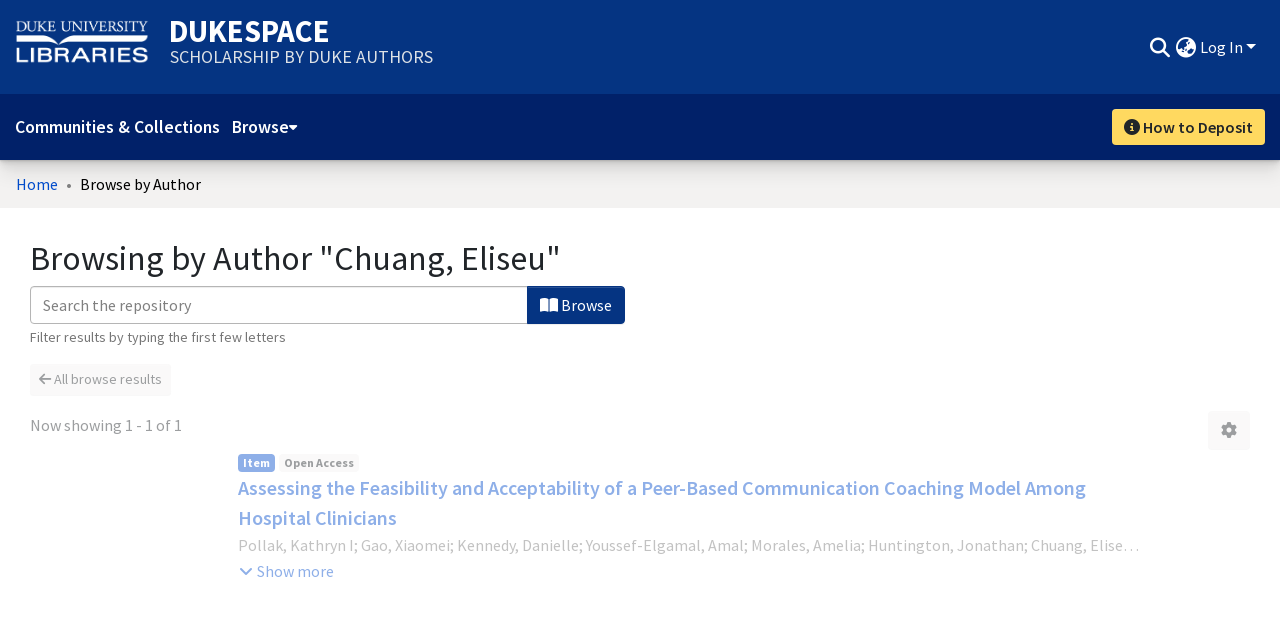

--- FILE ---
content_type: application/javascript; charset=UTF-8
request_url: https://dukespace.lib.duke.edu/common.f489a2d3d6e398b3.js
body_size: 16012
content:
(self.webpackChunkdspace_angular=self.webpackChunkdspace_angular||[]).push([[8592],{67516:(L,_,e)=>{"use strict";e.r(_),e.d(_,{AccessControlModule:()=>d,ValidateEmailErrorStateMatcher:()=>u});var a=e(36895),n=e(34793),r=e(10977),p=e(92513),t=e(10194),o=e(19672),m=e(9769),i=e(82785),s=e(1517),g=e(94650);const u=(C,v,P)=>C.touched&&!P||C.errors?.emailTaken&&P;let d=(()=>{class C{}return C.\u0275fac=function(P){return new(P||C)},C.\u0275mod=g.\u0275\u0275defineNgModule({type:C}),C.\u0275inj=g.\u0275\u0275defineInjector({providers:[{provide:o.muF,useValue:u}],imports:[a.ez,r.m,n.Bz,p.y,t.e,m.Gs,i.t,s.J]}),C})()},39946:(L,_,e)=>{"use strict";e.r(_),e.d(_,{AdminSearchPageComponent:()=>p});var a=e(84935),n=e(94650),r=e(61208);let p=(()=>{class t{constructor(){this.context=a._.AdminSearch}}return t.\u0275fac=function(m){return new(m||t)},t.\u0275cmp=n.\u0275\u0275defineComponent({type:t,selectors:[["ds-admin-search-page"]],decls:1,vars:1,consts:[["configuration","administrativeView",3,"context"]],template:function(m,i){1&m&&n.\u0275\u0275element(0,"ds-configuration-search-page",0),2&m&&n.\u0275\u0275property("context",i.context)},dependencies:[r.ConfigurationSearchPageComponent]}),t})()},11127:(L,_,e)=>{"use strict";e.r(_),e.d(_,{AdminWorkflowPageComponent:()=>p});var a=e(84935),n=e(94650),r=e(61208);let p=(()=>{class t{constructor(){this.context=a._.AdminWorkflowSearch}}return t.\u0275fac=function(m){return new(m||t)},t.\u0275cmp=n.\u0275\u0275defineComponent({type:t,selectors:[["ds-admin-workflow-page"]],decls:1,vars:1,consts:[["configuration","supervision",3,"context"]],template:function(m,i){1&m&&n.\u0275\u0275element(0,"ds-configuration-search-page",0),2&m&&n.\u0275\u0275property("context",i.context)},dependencies:[r.ConfigurationSearchPageComponent]}),t})()},57106:(L,_,e)=>{"use strict";e.r(_),e.d(_,{BrowseBySwitcherComponent:()=>i});var a=e(54004),n=e(26106),r=e(55784),p=e(94650),t=e(34793),o=e(36895);function m(s,g){1&s&&p.\u0275\u0275elementContainer(0)}let i=(()=>{class s{constructor(u,d,C){this.route=u,this.themeService=d,this.getComponentByBrowseByType=C}ngOnInit(){this.browseByComponent=this.route.data.pipe((0,a.U)(u=>this.getComponentByBrowseByType(u.browseDefinition.getRenderType(),this.themeService.getThemeName())))}}return s.\u0275fac=function(u){return new(u||s)(p.\u0275\u0275directiveInject(t.gz),p.\u0275\u0275directiveInject(r.fY),p.\u0275\u0275directiveInject(n.t3))},s.\u0275cmp=p.\u0275\u0275defineComponent({type:s,selectors:[["ds-browse-by-switcher"]],decls:2,vars:3,consts:[[4,"ngComponentOutlet"]],template:function(u,d){1&u&&(p.\u0275\u0275template(0,m,1,0,"ng-container",0),p.\u0275\u0275pipe(1,"async")),2&u&&p.\u0275\u0275property("ngComponentOutlet",p.\u0275\u0275pipeBind1(1,1,d.browseByComponent))},dependencies:[o.$G,o.Ov],encapsulation:2}),s})()},52466:(L,_,e)=>{"use strict";e.r(_),e.d(_,{CollectionPageComponent:()=>le});var a=e(61135),n=e(39841),r=e(54004),p=e(95698),t=e(39300),o=e(86099),m=e(63900),i=e(68675),s=e(10088),g=e(5164),u=e(42943),d=e(36391),C=e(95642),v=e(68285),P=e(28652),M=e(24702),I=e(4177),y=e(24755),S=e(77467),E=e(19937),c=e(47235),f=e(95376),D=e(12691),R=e(27645),x=e(83616),T=e(63645),l=e(94650),$=e(34793),X=e(36895),H=e(41971),Y=e(48106),b=e(70714),w=e(98605),B=e(75838),V=e(62512),O=e(38187),j=e(56572),h=e(38934),K=e(74009),A=e(89383);function F(W,N){if(1&W&&(l.\u0275\u0275element(0,"ds-comcol-page-logo",16),l.\u0275\u0275pipe(1,"async"),l.\u0275\u0275pipe(2,"translate")),2&W){const U=l.\u0275\u0275nextContext(4);let z;l.\u0275\u0275property("logo",null==(z=l.\u0275\u0275pipeBind1(1,2,U.logoRD$))?null:z.payload)("alternateText",l.\u0275\u0275pipeBind1(2,4,"collection.logo"))}}function Z(W,N){if(1&W&&(l.\u0275\u0275elementStart(0,"div",19)(1,"h3",20),l.\u0275\u0275text(2),l.\u0275\u0275pipe(3,"translate"),l.\u0275\u0275elementEnd(),l.\u0275\u0275element(4,"ds-viewable-collection",21),l.\u0275\u0275elementEnd()),2&W){const U=l.\u0275\u0275nextContext().ngVar,z=l.\u0275\u0275nextContext(4);l.\u0275\u0275property("@fadeIn",void 0),l.\u0275\u0275advance(2),l.\u0275\u0275textInterpolate(l.\u0275\u0275pipeBind1(3,6,"collection.page.browse.recent.head")),l.\u0275\u0275advance(2),l.\u0275\u0275property("config",z.paginationConfig)("sortConfig",z.sortConfig)("objects",U)("hideGear",!0)}}function k(W,N){1&W&&(l.\u0275\u0275element(0,"ds-error",22),l.\u0275\u0275pipe(1,"translate")),2&W&&l.\u0275\u0275propertyInterpolate("message",l.\u0275\u0275pipeBind1(1,1,"error.recent-submissions"))}function J(W,N){1&W&&(l.\u0275\u0275element(0,"ds-themed-loading",22),l.\u0275\u0275pipe(1,"translate")),2&W&&l.\u0275\u0275propertyInterpolate("message",l.\u0275\u0275pipeBind1(1,1,"loading.recent-submissions"))}function ee(W,N){1&W&&(l.\u0275\u0275elementStart(0,"div",23),l.\u0275\u0275text(1),l.\u0275\u0275pipe(2,"translate"),l.\u0275\u0275elementEnd()),2&W&&(l.\u0275\u0275advance(1),l.\u0275\u0275textInterpolate1(" ",l.\u0275\u0275pipeBind1(2,1,"collection.page.browse.recent.empty")," "))}function te(W,N){if(1&W&&(l.\u0275\u0275elementContainerStart(0),l.\u0275\u0275template(1,Z,5,8,"div",17),l.\u0275\u0275template(2,k,2,3,"ds-error",4),l.\u0275\u0275template(3,J,2,3,"ds-themed-loading",4),l.\u0275\u0275template(4,ee,3,3,"div",18),l.\u0275\u0275elementContainerEnd()),2&W){const U=N.ngVar;l.\u0275\u0275advance(1),l.\u0275\u0275property("ngIf",null==U?null:U.hasSucceeded),l.\u0275\u0275advance(1),l.\u0275\u0275property("ngIf",null==U?null:U.hasFailed),l.\u0275\u0275advance(1),l.\u0275\u0275property("ngIf",!U||U.isLoading),l.\u0275\u0275advance(1),l.\u0275\u0275property("ngIf",!(null!=U&&U.isLoading)&&0===(null==U||null==U.payload?null:U.payload.page.length))}}function ne(W,N){if(1&W&&(l.\u0275\u0275elementStart(0,"footer",24),l.\u0275\u0275element(1,"ds-comcol-page-content",10),l.\u0275\u0275elementEnd()),2&W){const U=l.\u0275\u0275nextContext().ngIf;l.\u0275\u0275advance(1),l.\u0275\u0275property("content",U.copyrightText)("hasInnerHtml",!0)}}function oe(W,N){if(1&W&&(l.\u0275\u0275elementStart(0,"div")(1,"div",5)(2,"header",6),l.\u0275\u0275element(3,"ds-comcol-page-header",7),l.\u0275\u0275template(4,F,3,6,"ds-comcol-page-logo",8),l.\u0275\u0275element(5,"ds-themed-comcol-page-handle",9)(6,"ds-comcol-page-content",10)(7,"ds-comcol-page-content",11),l.\u0275\u0275elementEnd(),l.\u0275\u0275element(8,"ds-dso-edit-menu"),l.\u0275\u0275elementEnd(),l.\u0275\u0275elementStart(9,"section",12),l.\u0275\u0275element(10,"ds-themed-comcol-page-browse-by",13),l.\u0275\u0275template(11,te,5,4,"ng-container",14),l.\u0275\u0275pipe(12,"async"),l.\u0275\u0275elementEnd(),l.\u0275\u0275template(13,ne,2,2,"footer",15),l.\u0275\u0275elementEnd()),2&W){const U=N.ngIf,z=l.\u0275\u0275nextContext(3);l.\u0275\u0275advance(3),l.\u0275\u0275property("name",z.dsoNameService.getName(U)),l.\u0275\u0275advance(1),l.\u0275\u0275property("ngIf",z.logoRD$),l.\u0275\u0275advance(1),l.\u0275\u0275property("content",U.handle)("title","collection.page.handle"),l.\u0275\u0275advance(1),l.\u0275\u0275property("content",U.introductoryText)("hasInnerHtml",!0),l.\u0275\u0275advance(1),l.\u0275\u0275property("content",U.sidebarText)("hasInnerHtml",!0)("title","collection.page.news"),l.\u0275\u0275advance(3),l.\u0275\u0275property("id",U.id)("contentType",U.type),l.\u0275\u0275advance(1),l.\u0275\u0275property("ngVar",l.\u0275\u0275pipeBind1(12,13,z.itemRD$)),l.\u0275\u0275advance(2),l.\u0275\u0275property("ngIf",U.copyrightText)}}function ae(W,N){if(1&W&&(l.\u0275\u0275elementStart(0,"div"),l.\u0275\u0275template(1,oe,14,15,"div",3),l.\u0275\u0275elementEnd()),2&W){const U=l.\u0275\u0275nextContext().ngVar;l.\u0275\u0275property("@fadeInOut",void 0),l.\u0275\u0275advance(1),l.\u0275\u0275property("ngIf",null==U?null:U.payload)}}function ie(W,N){1&W&&(l.\u0275\u0275element(0,"ds-error",22),l.\u0275\u0275pipe(1,"translate")),2&W&&l.\u0275\u0275propertyInterpolate("message",l.\u0275\u0275pipeBind1(1,1,"error.collection"))}function re(W,N){1&W&&(l.\u0275\u0275element(0,"ds-themed-loading",22),l.\u0275\u0275pipe(1,"translate")),2&W&&l.\u0275\u0275propertyInterpolate("message",l.\u0275\u0275pipeBind1(1,1,"loading.collection"))}function se(W,N){if(1&W&&(l.\u0275\u0275elementStart(0,"div",2),l.\u0275\u0275template(1,ae,2,2,"div",3),l.\u0275\u0275template(2,ie,2,3,"ds-error",4),l.\u0275\u0275template(3,re,2,3,"ds-themed-loading",4),l.\u0275\u0275elementEnd()),2&W){const U=N.ngVar;l.\u0275\u0275advance(1),l.\u0275\u0275property("ngIf",null==U?null:U.hasSucceeded),l.\u0275\u0275advance(1),l.\u0275\u0275property("ngIf",null==U?null:U.hasFailed),l.\u0275\u0275advance(1),l.\u0275\u0275property("ngIf",null==U?null:U.isLoading)}}let le=(()=>{class W{constructor(U,z,G,q,Q,ce,_e,de,me){this.collectionDataService=U,this.searchService=z,this.route=G,this.router=q,this.authService=Q,this.paginationService=ce,this.authorizationDataService=_e,this.dsoNameService=de,this.appConfig=me,this.paginationConfig=Object.assign(new I.r,{id:"cp",currentPage:1,pageSize:this.appConfig.browseBy.pageSize}),this.sortConfig=new u.o("dc.date.accessioned",u.S.DESC)}ngOnInit(){this.collectionRD$=this.route.data.pipe((0,r.U)(G=>G.dso),(0,D.Gh)(this.router,this.authService),(0,p.q)(1)),this.logoRD$=this.collectionRD$.pipe((0,r.U)(G=>G.payload),(0,t.h)(G=>(0,M.Uh)(G)),(0,o.z)(G=>G.logo)),this.isCollectionAdmin$=this.authorizationDataService.isAuthorized(c.i.IsCollectionAdmin),this.paginationChanges$=new a.X({paginationConfig:this.paginationConfig,sortConfig:this.sortConfig});const U=this.paginationService.getCurrentPagination(this.paginationConfig.id,this.paginationConfig),z=this.paginationService.getCurrentSort(this.paginationConfig.id,this.sortConfig);this.itemRD$=(0,n.a)([U,z]).pipe((0,m.w)(([G,q])=>this.collectionRD$.pipe((0,v.xw)(),(0,r.U)(Q=>Q.payload.id),(0,m.w)(Q=>this.searchService.search(new s.t({scope:Q,pagination:G,sort:q,dsoTypes:[C.h.ITEM]}),null,!0,!0,...(0,R.k)()).pipe((0,v.Ie)())),(0,i.O)(void 0)))),this.collectionPageRoute$=this.collectionRD$.pipe((0,v.mc)(),(0,r.U)(G=>(0,f.MI)(G.id)))}isNotEmpty(U){return(0,M.UE)(U)}ngOnDestroy(){this.paginationService.clearPagination(this.paginationConfig.id)}}return W.\u0275fac=function(U){return new(U||W)(l.\u0275\u0275directiveInject(d.W),l.\u0275\u0275directiveInject(g.o),l.\u0275\u0275directiveInject($.gz),l.\u0275\u0275directiveInject($.F0),l.\u0275\u0275directiveInject(y.e8),l.\u0275\u0275directiveInject(S.N),l.\u0275\u0275directiveInject(E._),l.\u0275\u0275directiveInject(x._),l.\u0275\u0275directiveInject(T.q))},W.\u0275cmp=l.\u0275\u0275defineComponent({type:W,selectors:[["ds-collection-page"]],decls:3,vars:3,consts:[[1,"container"],["class","collection-page",4,"ngVar"],[1,"collection-page"],[4,"ngIf"],[3,"message",4,"ngIf"],[1,"d-flex","flex-row","border-bottom","mb-4","pb-4"],[1,"comcol-header","mr-auto"],[3,"name"],[3,"logo","alternateText",4,"ngIf"],[3,"content","title"],[3,"content","hasInnerHtml"],[3,"content","hasInnerHtml","title"],[1,"comcol-page-browse-section"],[3,"id","contentType"],[4,"ngVar"],["class","border-top my-5 pt-4",4,"ngIf"],[3,"logo","alternateText"],["class","mt-4",4,"ngIf"],["class","alert alert-info w-100","role","alert",4,"ngIf"],[1,"mt-4"],[1,"sr-only"],[3,"config","sortConfig","objects","hideGear"],[3,"message"],["role","alert",1,"alert","alert-info","w-100"],[1,"border-top","my-5","pt-4"]],template:function(U,z){1&U&&(l.\u0275\u0275elementStart(0,"div",0),l.\u0275\u0275template(1,se,4,3,"div",1),l.\u0275\u0275pipe(2,"async"),l.\u0275\u0275elementEnd()),2&U&&(l.\u0275\u0275advance(1),l.\u0275\u0275property("ngVar",l.\u0275\u0275pipeBind1(2,1,z.collectionRD$)))},dependencies:[X.O5,H.q,Y.Z,b.c,w.g,B.v,V.U,O.e,j.g,h.g,K.g,X.Ov,A.X$],data:{animation:[P.Ji,P.Ic]},changeDetection:0}),W})()},88840:(L,_,e)=>{"use strict";e.d(_,{C:()=>m,l:()=>i});var a=e(36391),n=e(93369),r=e(68285),p=e(8136),t=e(94650),o=e(89653);const m=[(0,n.l)("parentCommunity",{},(0,n.l)("parentCommunity")),(0,n.l)("logo")];let i=(()=>{class s{constructor(u,d){this.collectionService=u,this.store=d}resolve(u,d){const C=this.collectionService.findById(u.params.id,!0,!1,...m).pipe((0,r.hC)());return C.subscribe(v=>{this.store.dispatch(new p.K(d.url,v.payload))}),C}}return s.\u0275fac=function(u){return new(u||s)(t.\u0275\u0275inject(a.W),t.\u0275\u0275inject(o.yh))},s.\u0275prov=t.\u0275\u0275defineInjectable({token:s,factory:s.\u0275fac}),s})()},61781:(L,_,e)=>{"use strict";e.r(_),e.d(_,{EditItemTemplatePageComponent:()=>D});var a=e(50590),n=e(54004),r=e(63900),p=e(1865),t=e(95376),o=e(68285),m=e(92849),i=e(83616),s=e(94650),g=e(34793),u=e(36895),d=e(38605),C=e(48106),v=e(98605),P=e(27791),M=e(89383);const I=function(R){return{collection:R}};function y(R,x){if(1&R&&(s.\u0275\u0275elementContainerStart(0),s.\u0275\u0275elementStart(1,"h1",8),s.\u0275\u0275text(2),s.\u0275\u0275pipe(3,"translate"),s.\u0275\u0275elementEnd(),s.\u0275\u0275element(4,"ds-themed-dso-edit-metadata",9),s.\u0275\u0275elementStart(5,"button",10),s.\u0275\u0275text(6),s.\u0275\u0275pipe(7,"translate"),s.\u0275\u0275elementEnd(),s.\u0275\u0275elementContainerEnd()),2&R){const T=s.\u0275\u0275nextContext().ngVar,l=s.\u0275\u0275nextContext().ngVar,$=s.\u0275\u0275nextContext();s.\u0275\u0275advance(2),s.\u0275\u0275textInterpolate(s.\u0275\u0275pipeBind2(3,5,"collection.edit.template.head",s.\u0275\u0275pureFunction1(10,I,$.dsoNameService.getName(l)))),s.\u0275\u0275advance(2),s.\u0275\u0275property("updateDataService",$.itemTemplateService)("dso",null==T?null:T.payload),s.\u0275\u0275advance(1),s.\u0275\u0275property("routerLink",$.getCollectionEditUrl(l)),s.\u0275\u0275advance(1),s.\u0275\u0275textInterpolate(s.\u0275\u0275pipeBind1(7,8,"collection.edit.template.cancel"))}}function S(R,x){1&R&&(s.\u0275\u0275element(0,"ds-themed-loading",11),s.\u0275\u0275pipe(1,"translate")),2&R&&s.\u0275\u0275property("message",s.\u0275\u0275pipeBind1(1,1,"collection.edit.template.loading"))}function E(R,x){if(1&R&&(s.\u0275\u0275element(0,"ds-alert",12),s.\u0275\u0275pipe(1,"translate")),2&R){const T=s.\u0275\u0275nextContext(3);s.\u0275\u0275property("type",T.AlertTypeEnum.Error)("content",s.\u0275\u0275pipeBind1(1,2,"collection.edit.template.error"))}}function c(R,x){if(1&R&&(s.\u0275\u0275elementStart(0,"div",4),s.\u0275\u0275template(1,y,8,12,"ng-container",5),s.\u0275\u0275template(2,S,2,3,"ds-themed-loading",6),s.\u0275\u0275template(3,E,2,4,"ds-alert",7),s.\u0275\u0275elementEnd()),2&R){const T=x.ngVar;s.\u0275\u0275advance(1),s.\u0275\u0275property("ngIf",null==T?null:T.hasSucceeded),s.\u0275\u0275advance(1),s.\u0275\u0275property("ngIf",null==T?null:T.isLoading),s.\u0275\u0275advance(1),s.\u0275\u0275property("ngIf",null==T?null:T.hasFailed)}}function f(R,x){if(1&R&&(s.\u0275\u0275elementStart(0,"div",1)(1,"div",2),s.\u0275\u0275template(2,c,4,3,"div",3),s.\u0275\u0275pipe(3,"async"),s.\u0275\u0275elementEnd()()),2&R){const T=s.\u0275\u0275nextContext();s.\u0275\u0275advance(2),s.\u0275\u0275property("ngVar",s.\u0275\u0275pipeBind1(3,1,T.itemRD$))}}let D=(()=>{class R{constructor(T,l,$){this.route=T,this.itemTemplateService=l,this.dsoNameService=$,this.AlertTypeEnum=m.N}ngOnInit(){this.collectionRD$=this.route.parent.data.pipe((0,a.P)(),(0,n.U)(T=>T.dso)),this.itemRD$=this.collectionRD$.pipe((0,o.Gp)(),(0,r.w)(T=>this.itemTemplateService.findByCollectionID(T.id)))}getCollectionEditUrl(T){return T?(0,t.Ou)(T.uuid):""}}return R.\u0275fac=function(T){return new(T||R)(s.\u0275\u0275directiveInject(g.gz),s.\u0275\u0275directiveInject(p.w),s.\u0275\u0275directiveInject(i._))},R.\u0275cmp=s.\u0275\u0275defineComponent({type:R,selectors:[["ds-edit-item-template-page"]],decls:2,vars:3,consts:[["class","container",4,"ngVar"],[1,"container"],[1,"row"],["class","col-12",4,"ngVar"],[1,"col-12"],[4,"ngIf"],[3,"message",4,"ngIf"],[3,"type","content",4,"ngIf"],[1,"border-bottom"],[3,"updateDataService","dso"],[1,"btn","btn-outline-secondary",3,"routerLink"],[3,"message"],[3,"type","content"]],template:function(T,l){if(1&T&&(s.\u0275\u0275template(0,f,4,3,"div",0),s.\u0275\u0275pipe(1,"async")),2&T){let $;s.\u0275\u0275property("ngVar",null==($=s.\u0275\u0275pipeBind1(1,1,l.collectionRD$))?null:$.payload)}},dependencies:[u.O5,g.rH,d.w,C.Z,v.g,P.w,u.Ov,M.X$],encapsulation:2}),R})()},32125:(L,_,e)=>{"use strict";e.d(_,{h:()=>i,x:()=>m});var a=e(16422),n=e(93369),r=e(68285),p=e(8136),t=e(94650),o=e(89653);const m=[(0,n.l)("logo"),(0,n.l)("subcommunities"),(0,n.l)("collections"),(0,n.l)("parentCommunity")];let i=(()=>{class s{constructor(u,d){this.communityService=u,this.store=d}resolve(u,d){const C=this.communityService.findById(u.params.id,!0,!1,...m).pipe((0,r.hC)());return C.subscribe(v=>{this.store.dispatch(new p.K(d.url,v.payload))}),C}}return s.\u0275fac=function(u){return new(u||s)(t.\u0275\u0275inject(a.w),t.\u0275\u0275inject(o.yh))},s.\u0275prov=t.\u0275\u0275defineInjectable({token:s,factory:s.\u0275fac}),s})()},78269:(L,_,e)=>{"use strict";e.d(_,{G:()=>m});var a=e(86362),n=e(77284),r=e(16422),p=e(32125),t=e(24702),o=e(94650);let m=(()=>{class i extends n.t{constructor(g,u){super(g,u),this.breadcrumbService=g,this.dataService=u}resolve(g,u){return(0,t.Uh)(g.data.breadcrumbQueryParam)&&(0,t.Uh)(g.queryParams[g.data.breadcrumbQueryParam])?this.resolveById(g.queryParams[g.data.breadcrumbQueryParam]):super.resolve(g,u)}get followLinks(){return p.x}}return i.\u0275fac=function(g){return new(g||i)(o.\u0275\u0275inject(a.B),o.\u0275\u0275inject(r.w))},i.\u0275prov=o.\u0275\u0275defineInjectable({token:i,factory:i.\u0275fac,providedIn:"root"}),i})()},998:(L,_,e)=>{"use strict";e.d(_,{L:()=>n});var a=e(93369);const n=[(0,a.l)("item"),(0,a.l)("collection")]},22656:(L,_,e)=>{"use strict";e.d(_,{m:()=>o});var a=e(63900),n=e(68285),r=e(72839),p=e(998),t=e(94650);let o=(()=>{class m{constructor(s){this.dataService=s}resolve(s,g){return this.dataService.findById(s.params.id,!0,!1,...p.L).pipe((0,n.hC)(),(0,a.w)(d=>d.payload.item),(0,n.hC)())}}return m.\u0275fac=function(s){return new(s||m)(t.\u0275\u0275inject(r.t))},m.\u0275prov=t.\u0275\u0275defineInjectable({token:m,factory:m.\u0275fac}),m})()},9054:(L,_,e)=>{"use strict";e.d(_,{B:()=>p});var a=e(54004),n=e(68285),r=e(998);class p{constructor(o,m){this.dataService=o,this.breadcrumbService=m}resolve(o,m){return this.dataService.findById(o.params.id,!0,!1,...r.L).pipe((0,n.hC)(),(0,n.xe)(),(0,a.U)(i=>({provider:this.breadcrumbService,key:i})))}}},23868:(L,_,e)=>{"use strict";e.r(_),e.d(_,{ForgotEmailComponent:()=>p});var a=e(59860),n=e(94650),r=e(70001);let p=(()=>{class t{constructor(){this.typeRequest=a.TYPE_REQUEST_FORGOT}}return t.\u0275fac=function(m){return new(m||t)},t.\u0275cmp=n.\u0275\u0275defineComponent({type:t,selectors:[["ds-forgot-email"]],decls:1,vars:2,consts:[[3,"MESSAGE_PREFIX","typeRequest"]],template:function(m,i){1&m&&n.\u0275\u0275element(0,"ds-themed-register-email-form",0),2&m&&n.\u0275\u0275property("MESSAGE_PREFIX","forgot-email.form")("typeRequest",i.typeRequest)},dependencies:[r.I]}),t})()},91694:(L,_,e)=>{"use strict";e.r(_),e.d(_,{ForgotPasswordFormComponent:()=>P});var a=e(45061),n=e(46418),r=e(54004),p=e(64200),t=e(68285),o=e(94650),m=e(89383),i=e(89653),s=e(34793),g=e(36895),u=e(25575),d=e(31389),C=e(73579);function v(M,I){if(1&M){const y=o.\u0275\u0275getCurrentView();o.\u0275\u0275elementStart(0,"div",1)(1,"h1",2),o.\u0275\u0275text(2),o.\u0275\u0275pipe(3,"translate"),o.\u0275\u0275elementEnd(),o.\u0275\u0275elementStart(4,"div",3)(5,"div",4),o.\u0275\u0275text(6),o.\u0275\u0275pipe(7,"translate"),o.\u0275\u0275elementEnd(),o.\u0275\u0275elementStart(8,"div",5)(9,"div",6)(10,"div",7)(11,"span",8),o.\u0275\u0275text(12),o.\u0275\u0275pipe(13,"translate"),o.\u0275\u0275elementEnd(),o.\u0275\u0275elementStart(14,"span"),o.\u0275\u0275pipe(15,"dsBrowserOnly"),o.\u0275\u0275text(16),o.\u0275\u0275pipe(17,"async"),o.\u0275\u0275elementEnd()()()()(),o.\u0275\u0275elementStart(18,"div",3)(19,"div",4),o.\u0275\u0275text(20),o.\u0275\u0275pipe(21,"translate"),o.\u0275\u0275elementEnd(),o.\u0275\u0275elementStart(22,"div",5)(23,"ds-profile-page-security-form",9),o.\u0275\u0275listener("isInvalid",function(E){o.\u0275\u0275restoreView(y);const c=o.\u0275\u0275nextContext();return o.\u0275\u0275resetView(c.setInValid(E))})("passwordValue",function(E){o.\u0275\u0275restoreView(y);const c=o.\u0275\u0275nextContext();return o.\u0275\u0275resetView(c.setPasswordValue(E))}),o.\u0275\u0275elementEnd()()(),o.\u0275\u0275elementStart(24,"div",6)(25,"div",7)(26,"button",10),o.\u0275\u0275listener("click",function(){o.\u0275\u0275restoreView(y);const E=o.\u0275\u0275nextContext();return o.\u0275\u0275resetView(E.submit())}),o.\u0275\u0275text(27),o.\u0275\u0275pipe(28,"translate"),o.\u0275\u0275elementEnd()()()()}if(2&M){const y=o.\u0275\u0275nextContext();o.\u0275\u0275advance(2),o.\u0275\u0275textInterpolate(o.\u0275\u0275pipeBind1(3,10,"forgot-password.form.head")),o.\u0275\u0275advance(4),o.\u0275\u0275textInterpolate(o.\u0275\u0275pipeBind1(7,12,"forgot-password.form.identification.header")),o.\u0275\u0275advance(6),o.\u0275\u0275textInterpolate1("",o.\u0275\u0275pipeBind1(13,14,"forgot-password.form.identification.email")," "),o.\u0275\u0275advance(2),o.\u0275\u0275attribute("data-test",o.\u0275\u0275pipeBind1(15,16,"email")),o.\u0275\u0275advance(2),o.\u0275\u0275textInterpolate(o.\u0275\u0275pipeBind1(17,18,y.registration$).email),o.\u0275\u0275advance(4),o.\u0275\u0275textInterpolate(o.\u0275\u0275pipeBind1(21,20,"forgot-password.form.card.security")),o.\u0275\u0275advance(3),o.\u0275\u0275property("passwordCanBeEmpty",!1)("FORM_PREFIX","forgot-password.form."),o.\u0275\u0275advance(3),o.\u0275\u0275property("dsBtnDisabled",y.isInValid),o.\u0275\u0275advance(1),o.\u0275\u0275textInterpolate(o.\u0275\u0275pipeBind1(28,22,"forgot-password.form.submit"))}}let P=(()=>{class M{constructor(y,S,E,c,f,D){this.ePersonDataService=y,this.translateService=S,this.notificationsService=E,this.store=c,this.router=f,this.route=D,this.isInValid=!0,this.NOTIFICATIONS_PREFIX="forgot-password.form.notification"}ngOnInit(){this.registration$=this.route.data.pipe((0,r.U)(y=>y.registration),(0,t.Gp)()),this.registration$.subscribe(y=>{this.email=y.email,this.token=y.token,this.user=y.user})}setInValid(y){this.isInValid=y}setPasswordValue(y){this.password=y}submit(){this.isInValid||this.ePersonDataService.patchPasswordWithToken(this.user,this.token,this.password).pipe((0,t.hC)()).subscribe(y=>{y.hasSucceeded?(this.notificationsService.success(this.translateService.instant(this.NOTIFICATIONS_PREFIX+".success.title"),this.translateService.instant(this.NOTIFICATIONS_PREFIX+".success.content")),this.store.dispatch(new p.zn(this.email,this.password)),this.router.navigate(["/home"])):this.notificationsService.error(this.translateService.instant(this.NOTIFICATIONS_PREFIX+".error.title"),y.errorMessage)})}}return M.\u0275fac=function(y){return new(y||M)(o.\u0275\u0275directiveInject(a.k),o.\u0275\u0275directiveInject(m.sK),o.\u0275\u0275directiveInject(n.T),o.\u0275\u0275directiveInject(i.yh),o.\u0275\u0275directiveInject(s.F0),o.\u0275\u0275directiveInject(s.gz))},M.\u0275cmp=o.\u0275\u0275defineComponent({type:M,selectors:[["ds-forgot-password-form"]],decls:2,vars:3,consts:[["class","container",4,"ngIf"],[1,"container"],[1,"mb-4"],[1,"card","mb-4"],[1,"card-header"],[1,"card-body"],[1,"row"],[1,"col-12"],[1,"font-weight-bold"],[3,"passwordCanBeEmpty","FORM_PREFIX","isInvalid","passwordValue"],[1,"btn","btn-default","btn-primary",3,"dsBtnDisabled","click"]],template:function(y,S){1&y&&(o.\u0275\u0275template(0,v,29,24,"div",0),o.\u0275\u0275pipe(1,"async")),2&y&&o.\u0275\u0275property("ngIf",o.\u0275\u0275pipeBind1(1,1,S.registration$))},dependencies:[g.O5,u.v,d.V,g.Ov,C.g,m.X$]}),M})()},49195:(L,_,e)=>{"use strict";e.d(_,{Z:()=>s});var a=e(94650),n=e(36895),r=e(9769),p=e(34793),t=e(25575),o=e(89383);function m(g,u){if(1&g&&(a.\u0275\u0275elementStart(0,"span")(1,"button",5),a.\u0275\u0275pipe(2,"translate"),a.\u0275\u0275text(3),a.\u0275\u0275pipe(4,"translate"),a.\u0275\u0275elementEnd()()),2&g){const d=a.\u0275\u0275nextContext();a.\u0275\u0275advance(1),a.\u0275\u0275property("dsBtnDisabled",d.operation.disabled)("routerLink",d.operation.operationUrl),a.\u0275\u0275attribute("aria-label",a.\u0275\u0275pipeBind1(2,4,"item.edit.tabs.status.buttons."+d.operation.operationKey+".button")),a.\u0275\u0275advance(2),a.\u0275\u0275textInterpolate1(" ",a.\u0275\u0275pipeBind1(4,6,"item.edit.tabs.status.buttons."+d.operation.operationKey+".button")," ")}}function i(g,u){if(1&g&&(a.\u0275\u0275elementStart(0,"span",6),a.\u0275\u0275pipe(1,"translate"),a.\u0275\u0275elementStart(2,"button",7),a.\u0275\u0275pipe(3,"translate"),a.\u0275\u0275text(4),a.\u0275\u0275pipe(5,"translate"),a.\u0275\u0275elementEnd()()),2&g){const d=a.\u0275\u0275nextContext();a.\u0275\u0275property("ngbTooltip",a.\u0275\u0275pipeBind1(1,4,"item.edit.tabs.status.buttons.unauthorized")),a.\u0275\u0275advance(2),a.\u0275\u0275property("dsBtnDisabled",!0),a.\u0275\u0275attribute("aria-label",a.\u0275\u0275pipeBind1(3,6,"item.edit.tabs.status.buttons."+d.operation.operationKey+".button")),a.\u0275\u0275advance(2),a.\u0275\u0275textInterpolate1(" ",a.\u0275\u0275pipeBind1(5,8,"item.edit.tabs.status.buttons."+d.operation.operationKey+".button")," ")}}let s=(()=>{class g{}return g.\u0275fac=function(d){return new(d||g)},g.\u0275cmp=a.\u0275\u0275defineComponent({type:g,selectors:[["ds-item-operation"]],inputs:{operation:"operation"},decls:7,vars:5,consts:[[1,"col-12","col-md-3","h-auto","float-left","d-flex","h-100","action-label"],[1,"justify-content-center","align-self-center","font-weight-bold"],[1,"col-12","col-md-9","float-left","action-button"],[4,"ngIf"],[3,"ngbTooltip",4,"ngIf"],[1,"btn","btn-outline-primary",3,"dsBtnDisabled","routerLink"],[3,"ngbTooltip"],[1,"btn","btn-outline-primary",3,"dsBtnDisabled"]],template:function(d,C){1&d&&(a.\u0275\u0275elementStart(0,"div",0)(1,"span",1),a.\u0275\u0275text(2),a.\u0275\u0275pipe(3,"translate"),a.\u0275\u0275elementEnd()(),a.\u0275\u0275elementStart(4,"div",2),a.\u0275\u0275template(5,m,5,8,"span",3),a.\u0275\u0275template(6,i,6,10,"span",4),a.\u0275\u0275elementEnd()),2&d&&(a.\u0275\u0275advance(2),a.\u0275\u0275textInterpolate1(" ",a.\u0275\u0275pipeBind1(3,3,"item.edit.tabs.status.buttons."+C.operation.operationKey+".label")," "),a.\u0275\u0275advance(3),a.\u0275\u0275property("ngIf",C.operation.authorized),a.\u0275\u0275advance(1),a.\u0275\u0275property("ngIf",!C.operation.authorized))},dependencies:[n.O5,r._L,p.rH,t.v,o.X$],encapsulation:2}),g})()},21911:(L,_,e)=>{"use strict";e.r(_),e.d(_,{ItemStatusComponent:()=>Y});var a=e(28652);class n{constructor(w,B,V,O=!1,j=!0){this.operationKey=w,this.operationUrl=B,this.featureID=V,this.authorized=j,this.setDisabled(O)}setDisabled(w){this.disabled=w}setAuthorized(w){this.authorized=w}}var r=e(54004),p=e(50590),t=e(63900),o=e(86099),m=e(24351),i=e(71884),s=e(32518),g=e(61135),u=e(39646),d=e(39841),C=e(40747),v=e(19937),P=e(47235),M=e(24702),I=e(68285),y=e(42107),S=e(59656),E=e(50672),c=e(94650),f=e(34793),D=e(36895),R=e(49195),x=e(89383);function T(b,w){if(1&b&&(c.\u0275\u0275elementStart(0,"div",7)(1,"div",3),c.\u0275\u0275text(2),c.\u0275\u0275pipe(3,"translate"),c.\u0275\u0275elementEnd(),c.\u0275\u0275elementStart(4,"div",8),c.\u0275\u0275text(5),c.\u0275\u0275elementEnd()()),2&b){const B=w.$implicit,V=c.\u0275\u0275nextContext();c.\u0275\u0275advance(2),c.\u0275\u0275textInterpolate1(" ",c.\u0275\u0275pipeBind1(3,3,"item.edit.tabs.status.labels."+B),": "),c.\u0275\u0275advance(2),c.\u0275\u0275propertyInterpolate1("id","status-",B,""),c.\u0275\u0275advance(1),c.\u0275\u0275textInterpolate1(" ",V.statusData[B]," ")}}function l(b,w){if(1&b&&(c.\u0275\u0275elementStart(0,"div")(1,"div",3),c.\u0275\u0275text(2),c.\u0275\u0275elementEnd(),c.\u0275\u0275elementStart(3,"div",10),c.\u0275\u0275text(4),c.\u0275\u0275pipe(5,"translate"),c.\u0275\u0275elementEnd()()),2&b){const B=c.\u0275\u0275nextContext().$implicit;c.\u0275\u0275advance(2),c.\u0275\u0275textInterpolate1(" ",B.identifierType.toLocaleUpperCase()," "),c.\u0275\u0275advance(2),c.\u0275\u0275textInterpolate2("",B.value," (",c.\u0275\u0275pipeBind1(5,3,"item.edit.identifiers.doi.status."+B.identifierStatus),")")}}function $(b,w){if(1&b&&(c.\u0275\u0275elementStart(0,"div",7),c.\u0275\u0275template(1,l,6,5,"div",9),c.\u0275\u0275elementEnd()),2&b){const B=w.$implicit;c.\u0275\u0275advance(1),c.\u0275\u0275property("ngIf","doi"==B.identifierType)}}const X=function(b){return{"pt-3":b}};function H(b,w){if(1&b&&(c.\u0275\u0275elementStart(0,"div",11),c.\u0275\u0275element(1,"ds-item-operation",12),c.\u0275\u0275elementEnd()),2&b){const B=w.$implicit;c.\u0275\u0275property("ngClass",c.\u0275\u0275pureFunction1(2,X,B)),c.\u0275\u0275advance(1),c.\u0275\u0275property("operation",B)}}let Y=(()=>{class b{constructor(B,V,O,j,h){this.route=B,this.authorizationService=V,this.identifierDataService=O,this.configurationService=j,this.orcidAuthService=h,this.operations$=new g.X([]),this.subs=[]}ngOnInit(){this.itemRD$=this.route.parent.data.pipe((0,r.U)(B=>B.dso)),this.itemRD$.pipe((0,p.P)(),(0,r.U)(B=>B.payload)).pipe((0,t.w)(B=>{this.statusData=Object.assign({id:B.id,handle:B.handle,lastModified:B.lastModified}),this.statusDataKeys=Object.keys(this.statusData),this.identifiers$=this.identifierDataService.getIdentifierDataFor(B).pipe((0,r.U)(A=>401!==A.statusCode&&(0,M.Uh)(A.payload)?A.payload.identifiers:null));let V=this.configurationService.findByPropertyName("identifiers.item-status.register-doi").pipe((0,I.hC)(),(0,r.U)(A=>{if(A.hasSucceeded){const F=A.payload;return!!(F.values.length>0&&(0,M.Uh)(F.values[0]))&&"true"===F.values[0]}return!1}));const O=this.getCurrentUrl(B),j=[new n("authorizations",`${O}/authorizations`,P.i.CanManagePolicies,!0),new n("mappedCollections",`${O}/mapper`,P.i.CanManageMappings,!0),B.isWithdrawn?new n("reinstate",`${O}/reinstate`,P.i.ReinstateItem,!0):new n("withdraw",`${O}/withdraw`,P.i.WithdrawItem,!0),B.isDiscoverable?new n("private",`${O}/private`,P.i.CanMakePrivate,!0):new n("public",`${O}/public`,P.i.CanMakePrivate,!0),new n("move",`${O}/move`,P.i.CanMove,!0),new n("delete",`${O}/delete`,P.i.CanDelete,!0)];this.operations$.next(j);const h=this.identifierDataService.getIdentifierDataFor(B).pipe((0,I.hC)(),(0,o.z)(A=>{if(A.hasSucceeded){let Z=!0,k=!1;return A.payload.identifiers?.forEach(J=>{(0,M.Uh)(J)&&"doi"===J.identifierType&&(Z=!1,["PENDING","MINTED",null].includes(J.identifierStatus)&&(k=!0))}),V.pipe((0,r.U)(J=>J&&(k||Z)))}return(0,u.of)(!1)}),(0,t.w)(A=>{const F=[...j];if(A){const Z=new n("register-doi",`${O}/register-doi`,P.i.CanRegisterDOI,!0);F.splice(F.length-1,0,Z)}return F}),(0,m.b)(A=>(0,M.Uh)(A.featureID)?this.authorizationService.isAuthorized(A.featureID,B.self).pipe((0,i.x)(),(0,r.U)(F=>(A.setDisabled(!F),A.setAuthorized(F),A))):[A]),(0,s.q)());let K=(0,u.of)([]);return this.orcidAuthService.isLinkedToOrcid(B)&&(K=this.orcidAuthService.onlyAdminCanDisconnectProfileFromOrcid().pipe((0,r.U)(A=>A?[new n("unlinkOrcid",`${O}/unlink-orcid`)]:[]))),(0,d.a)([h,K])}),(0,r.U)(([B,V])=>[...B,...V])).subscribe(B=>this.operations$.next(B)),this.itemPageRoute$=this.itemRD$.pipe((0,I.mc)(),(0,r.U)(B=>(0,C.Tt)(B)))}getCurrentUrl(B){return(0,C.tn)(B)}trackOperation(B,V){return(0,M.Uh)(V)?V.operationKey:void 0}ngOnDestroy(){this.subs.filter(B=>(0,M.Uh)(B)).forEach(B=>B.unsubscribe())}}return b.\u0275fac=function(B){return new(B||b)(c.\u0275\u0275directiveInject(f.gz),c.\u0275\u0275directiveInject(v._),c.\u0275\u0275directiveInject(y.m),c.\u0275\u0275directiveInject(S.i),c.\u0275\u0275directiveInject(E.m))},b.\u0275cmp=c.\u0275\u0275defineComponent({type:b,selectors:[["ds-item-status"]],decls:17,vars:19,consts:[[1,"mt-2"],[1,"row"],["class","w-100 pt-1",4,"ngFor","ngForOf"],[1,"col-12","col-md-3","float-left","status-label","font-weight-bold"],["id","status-itemPage",1,"col-12","col-md-9","float-left","status-data"],[3,"routerLink"],["class","w-100",3,"ngClass",4,"ngFor","ngForOf"],[1,"w-100","pt-1"],[1,"col-12","col-md-9","float-left","status-data",3,"id"],[4,"ngIf"],[1,"col-12","col-md-9","float-left","status-label","font-weight-bold"],[1,"w-100",3,"ngClass"],[3,"operation"]],template:function(B,V){1&B&&(c.\u0275\u0275elementStart(0,"p",0),c.\u0275\u0275text(1),c.\u0275\u0275pipe(2,"translate"),c.\u0275\u0275elementEnd(),c.\u0275\u0275elementStart(3,"div",1),c.\u0275\u0275template(4,T,6,5,"div",2),c.\u0275\u0275template(5,$,2,1,"div",2),c.\u0275\u0275pipe(6,"async"),c.\u0275\u0275elementStart(7,"div",3),c.\u0275\u0275text(8),c.\u0275\u0275pipe(9,"translate"),c.\u0275\u0275elementEnd(),c.\u0275\u0275elementStart(10,"div",4)(11,"a",5),c.\u0275\u0275pipe(12,"async"),c.\u0275\u0275text(13),c.\u0275\u0275pipe(14,"async"),c.\u0275\u0275elementEnd()(),c.\u0275\u0275template(15,H,2,4,"div",6),c.\u0275\u0275pipe(16,"async"),c.\u0275\u0275elementEnd()),2&B&&(c.\u0275\u0275advance(1),c.\u0275\u0275textInterpolate(c.\u0275\u0275pipeBind1(2,7,"item.edit.tabs.status.description")),c.\u0275\u0275advance(3),c.\u0275\u0275property("ngForOf",V.statusDataKeys),c.\u0275\u0275advance(1),c.\u0275\u0275property("ngForOf",c.\u0275\u0275pipeBind1(6,9,V.identifiers$)),c.\u0275\u0275advance(3),c.\u0275\u0275textInterpolate1(" ",c.\u0275\u0275pipeBind1(9,11,"item.edit.tabs.status.labels.itemPage"),": "),c.\u0275\u0275advance(3),c.\u0275\u0275property("routerLink",c.\u0275\u0275pipeBind1(12,13,V.itemPageRoute$)),c.\u0275\u0275advance(2),c.\u0275\u0275textInterpolate(c.\u0275\u0275pipeBind1(14,15,V.itemPageRoute$)),c.\u0275\u0275advance(2),c.\u0275\u0275property("ngForOf",c.\u0275\u0275pipeBind1(16,17,V.operations$)))},dependencies:[D.mk,D.sg,D.O5,f.rH,R.Z,D.Ov,x.X$],encapsulation:2,data:{animation:[a.Ji,a.Ic]}}),b})()},36509:(L,_,e)=>{"use strict";e.r(_),e.d(_,{LoginPageComponent:()=>C});var a=e(39841),n=e(39300),r=e(95698),p=e(64200),t=e(24702),o=e(99705),m=e(19168),i=e(94650),s=e(34793),g=e(89653),u=e(50579),d=e(89383);let C=(()=>{class v{constructor(M,I){this.route=M,this.store=I}ngOnInit(){const M=this.route.queryParams,I=this.store.select(m.$8);this.sub=(0,a.a)(M,I).pipe((0,n.h)(([y,S])=>(0,t.UE)(y.token)||(0,t.UE)(y.expired)),(0,r.q)(1)).subscribe(([y,S])=>{const E=y.token;let c;S?(0,t.UE)(E)&&(c=new o.Y(E),this.store.dispatch(new p.$L(c))):(0,t.UE)(E)?(c=new o.Y(E),this.store.dispatch(new p.LF(c))):(0,t.UE)(y.expired)&&this.store.dispatch(new p.vT("auth.messages.expired"))})}ngOnDestroy(){(0,t.Uh)(this.sub)&&this.sub.unsubscribe(),this.store.dispatch(new p.wO)}}return v.\u0275fac=function(M){return new(M||v)(i.\u0275\u0275directiveInject(s.gz),i.\u0275\u0275directiveInject(g.yh))},v.\u0275cmp=i.\u0275\u0275defineComponent({type:v,selectors:[["ds-login-page"]],decls:9,vars:7,consts:[[1,"container","w-100","h-100"],[1,"text-center","mt-5","row","justify-content-center"],["src","assets/images/dspace-logo.svg",1,"mb-4","login-logo",3,"alt"],[1,"h3","mb-0","font-weight-normal"],[3,"isStandalonePage"]],template:function(M,I){1&M&&(i.\u0275\u0275elementStart(0,"div",0)(1,"div",1)(2,"div"),i.\u0275\u0275element(3,"img",2),i.\u0275\u0275pipe(4,"translate"),i.\u0275\u0275elementStart(5,"h1",3),i.\u0275\u0275text(6),i.\u0275\u0275pipe(7,"translate"),i.\u0275\u0275elementEnd(),i.\u0275\u0275element(8,"ds-themed-log-in",4),i.\u0275\u0275elementEnd()()()),2&M&&(i.\u0275\u0275advance(3),i.\u0275\u0275property("alt",i.\u0275\u0275pipeBind1(4,3,"repository.image.logo")),i.\u0275\u0275advance(3),i.\u0275\u0275textInterpolate(i.\u0275\u0275pipeBind1(7,5,"login.form.header")),i.\u0275\u0275advance(2),i.\u0275\u0275property("isStandalonePage",!0))},dependencies:[u.i,d.X$],styles:[".login-logo[_ngcontent-%COMP%]{height:var(--ds-login-logo-height);width:var(--ds-login-logo-width)}"]}),v})()},95886:(L,_,e)=>{"use strict";e.r(_),e.d(_,{LogoutPageComponent:()=>p});var a=e(94650),n=e(62185),r=e(89383);let p=(()=>{class t{}return t.\u0275fac=function(m){return new(m||t)},t.\u0275cmp=a.\u0275\u0275defineComponent({type:t,selectors:[["ds-logout-page"]],decls:9,vars:6,consts:[[1,"container","w-100","h-100"],[1,"text-center","mt-5","row","justify-content-md-center"],[1,"mx-auto"],["src","assets/images/dspace-logo.svg",1,"mb-4","login-logo",3,"alt"],[1,"h3","mb-0","font-weight-normal"]],template:function(m,i){1&m&&(a.\u0275\u0275elementStart(0,"div",0)(1,"div",1)(2,"div",2),a.\u0275\u0275element(3,"img",3),a.\u0275\u0275pipe(4,"translate"),a.\u0275\u0275elementStart(5,"h1",4),a.\u0275\u0275text(6),a.\u0275\u0275pipe(7,"translate"),a.\u0275\u0275elementEnd(),a.\u0275\u0275element(8,"ds-log-out"),a.\u0275\u0275elementEnd()()()),2&m&&(a.\u0275\u0275advance(3),a.\u0275\u0275property("alt",a.\u0275\u0275pipeBind1(4,2,"repository.image.logo")),a.\u0275\u0275advance(3),a.\u0275\u0275textInterpolate(a.\u0275\u0275pipeBind1(7,4,"logout.form.header")))},dependencies:[n.P,r.X$],styles:[".login-logo[_ngcontent-%COMP%]{height:var(--ds-login-logo-height);width:var(--ds-login-logo-width)}"]}),t})()},58664:(L,_,e)=>{"use strict";e.r(_),e.d(_,{ObjectNotFoundComponent:()=>t});var a=e(13014),n=e(94650),r=e(34793),p=e(89383);let t=(()=>{class o{constructor(i,s){this.route=i,this.serverResponseService=s,i.params.subscribe(g=>{this.idType=g.idType,this.id=g.id})}ngOnInit(){this.missingItem=this.idType.startsWith("handle")||this.idType.startsWith("uuid")?this.idType+": "+this.id:"handle: "+this.idType+"/"+this.id,this.serverResponseService.setNotFound()}}return o.\u0275fac=function(i){return new(i||o)(n.\u0275\u0275directiveInject(r.gz),n.\u0275\u0275directiveInject(a.N))},o.\u0275cmp=n.\u0275\u0275defineComponent({type:o,selectors:[["ds-objnotfound"]],decls:13,vars:7,consts:[[1,"object-not-found","container"],[1,"text-center"],["routerLink","/home","role","link","tabindex","0",1,"btn","btn-primary"]],template:function(i,s){1&i&&(n.\u0275\u0275elementStart(0,"div",0)(1,"h1"),n.\u0275\u0275text(2),n.\u0275\u0275pipe(3,"translate"),n.\u0275\u0275elementEnd(),n.\u0275\u0275elementStart(4,"h2")(5,"small")(6,"em"),n.\u0275\u0275text(7),n.\u0275\u0275elementEnd()()(),n.\u0275\u0275element(8,"br"),n.\u0275\u0275elementStart(9,"p",1)(10,"a",2),n.\u0275\u0275text(11),n.\u0275\u0275pipe(12,"translate"),n.\u0275\u0275elementEnd()()()),2&i&&(n.\u0275\u0275advance(2),n.\u0275\u0275textInterpolate(n.\u0275\u0275pipeBind1(3,3,"error.identifier")),n.\u0275\u0275advance(5),n.\u0275\u0275textInterpolate(s.missingItem),n.\u0275\u0275advance(4),n.\u0275\u0275textInterpolate(n.\u0275\u0275pipeBind1(12,5,"404.link.home-page")))},dependencies:[r.rH,p.X$]}),o})()},79910:(L,_,e)=>{"use strict";e.d(_,{N:()=>a});var a=(()=>{return(n=a||(a={}))[n.SCHEDULED=0]="SCHEDULED",n[n.RUNNING=1]="RUNNING",n[n.COMPLETED=2]="COMPLETED",n[n.FAILED=3]="FAILED",a;var n})()},56980:(L,_,e)=>{"use strict";e.r(_),e.d(_,{ProfilePageModule:()=>C});var a=e(36895),n=e(10977),r=e(34793),p=e(98655),t=e(25330),o=e(94650);function m(v,P){}const i=["*"];let s=(()=>{class v extends t.F{getComponentName(){return"ProfilePageComponent"}importThemedComponent(M){return e(98695)(`./${M}/app/profile-page/profile-page.component`)}importUnthemedComponent(){return e.e(536).then(e.bind(e,50536))}}return v.\u0275fac=function(){let P;return function(I){return(P||(P=o.\u0275\u0275getInheritedFactory(v)))(I||v)}}(),v.\u0275cmp=o.\u0275\u0275defineComponent({type:v,selectors:[["ds-themed-profile-page"]],features:[o.\u0275\u0275InheritDefinitionFeature],ngContentSelectors:i,decls:5,vars:0,consts:[["vcr",""],["content",""]],template:function(M,I){1&M&&(o.\u0275\u0275projectionDef(),o.\u0275\u0275template(0,m,0,0,"ng-template",null,0,o.\u0275\u0275templateRefExtractor),o.\u0275\u0275elementStart(2,"div",null,1),o.\u0275\u0275projection(4),o.\u0275\u0275elementEnd())},encapsulation:2}),v})(),g=(()=>{class v{}return v.\u0275fac=function(M){return new(M||v)},v.\u0275mod=o.\u0275\u0275defineNgModule({type:v}),v.\u0275inj=o.\u0275\u0275defineInjector({imports:[r.Bz.forChild([{path:"",pathMatch:"full",component:s,resolve:{breadcrumb:p.t},data:{breadcrumbKey:"profile",title:"profile.title"}}])]}),v})();var u=e(10194),d=e(48568);let C=(()=>{class v{}return v.\u0275fac=function(M){return new(M||v)},v.\u0275mod=o.\u0275\u0275defineNgModule({type:v}),v.\u0275inj=o.\u0275\u0275defineInjector({imports:[g,a.ez,n.m,u.e,d.S]}),v})()},4734:(L,_,e)=>{"use strict";e.d(_,{E:()=>m});var a=e(36895),n=e(10977),t=(e(59860),e(70001),e(94650));let m=(()=>{class i{}return i.\u0275fac=function(g){return new(g||i)},i.\u0275mod=t.\u0275\u0275defineNgModule({type:i}),i.\u0275inj=t.\u0275\u0275defineInjector({imports:[a.ez,n.m]}),i})()},70001:(L,_,e)=>{"use strict";e.d(_,{I:()=>t});var a=e(25330),n=e(94650);function r(o,m){}const p=["*"];let t=(()=>{class o extends a.F{constructor(){super(...arguments),this.inAndOutputNames=["MESSAGE_PREFIX","typeRequest"]}getComponentName(){return"RegisterEmailFormComponent"}importThemedComponent(i){return e(22827)(`./${i}/app/register-email-form/register-email-form.component`)}importUnthemedComponent(){return Promise.resolve().then(e.bind(e,59860))}}return o.\u0275fac=function(){let m;return function(s){return(m||(m=n.\u0275\u0275getInheritedFactory(o)))(s||o)}}(),o.\u0275cmp=n.\u0275\u0275defineComponent({type:o,selectors:[["ds-themed-register-email-form"]],inputs:{MESSAGE_PREFIX:"MESSAGE_PREFIX",typeRequest:"typeRequest"},features:[n.\u0275\u0275InheritDefinitionFeature],ngContentSelectors:p,decls:5,vars:0,consts:[["vcr",""],["content",""]],template:function(i,s){1&i&&(n.\u0275\u0275projectionDef(),n.\u0275\u0275template(0,r,0,0,"ng-template",null,0,n.\u0275\u0275templateRefExtractor),n.\u0275\u0275elementStart(2,"div",null,1),n.\u0275\u0275projection(4),n.\u0275\u0275elementEnd())},encapsulation:2}),o})()},11923:(L,_,e)=>{"use strict";e.r(_),e.d(_,{RegisterEmailComponent:()=>p});var a=e(59860),n=e(94650),r=e(70001);let p=(()=>{class t{constructor(){this.typeRequest=a.TYPE_REQUEST_REGISTER}}return t.\u0275fac=function(m){return new(m||t)},t.\u0275cmp=n.\u0275\u0275defineComponent({type:t,selectors:[["ds-register-email"]],decls:1,vars:2,consts:[[3,"MESSAGE_PREFIX","typeRequest"]],template:function(m,i){1&m&&n.\u0275\u0275element(0,"ds-themed-register-email-form",0),2&m&&n.\u0275\u0275property("MESSAGE_PREFIX","register-page.registration")("typeRequest",i.typeRequest)},dependencies:[r.I]}),t})()},26831:(L,_,e)=>{"use strict";e.d(_,{E:()=>i});var a=e(93459),n=e(24755),r=e(54004),p=e(68285),t=e(12691),o=e(94650),m=e(34793);let i=(()=>{class s{constructor(u,d,C){this.epersonRegistrationService=u,this.router=d,this.authService=C}canActivate(u,d){return this.epersonRegistrationService.searchByToken(u.params.token).pipe((0,p.hC)(),(0,t.Gh)(this.router,this.authService),(0,r.U)(v=>(u.data={...u.data,registration:v},v.hasSucceeded)))}}return s.\u0275fac=function(u){return new(u||s)(o.\u0275\u0275inject(a.m),o.\u0275\u0275inject(m.F0),o.\u0275\u0275inject(n.e8))},s.\u0275prov=o.\u0275\u0275defineInjectable({token:s,factory:s.\u0275fac,providedIn:"root"}),s})()},65751:(L,_,e)=>{"use strict";e.r(_),e.d(_,{DenyRequestCopyComponent:()=>f});var a=e(54004),n=e(63900),r=e(68285),p=e(24755),t=e(39841),o=e(83639),m=e(83616),i=e(24702),s=e(70890),g=e(46418),u=e(12691),d=e(94650),C=e(34793),v=e(89383),P=e(36895),M=e(48106),I=e(98605),y=e(42702);function S(D,R){if(1&D){const x=d.\u0275\u0275getCurrentView();d.\u0275\u0275elementStart(0,"div")(1,"p"),d.\u0275\u0275text(2),d.\u0275\u0275pipe(3,"translate"),d.\u0275\u0275elementEnd(),d.\u0275\u0275elementStart(4,"ds-themed-email-request-copy",4),d.\u0275\u0275listener("send",function(l){d.\u0275\u0275restoreView(x);const $=d.\u0275\u0275nextContext(2);return d.\u0275\u0275resetView($.deny(l))}),d.\u0275\u0275pipe(5,"async"),d.\u0275\u0275pipe(6,"async"),d.\u0275\u0275elementEnd()()}if(2&D){const x=d.\u0275\u0275nextContext(2);d.\u0275\u0275advance(2),d.\u0275\u0275textInterpolate(d.\u0275\u0275pipeBind1(3,3,"deny-request-copy.intro")),d.\u0275\u0275advance(2),d.\u0275\u0275property("subject",d.\u0275\u0275pipeBind1(5,5,x.subject$))("message",d.\u0275\u0275pipeBind1(6,7,x.message$))}}function E(D,R){1&D&&d.\u0275\u0275element(0,"ds-themed-loading")}function c(D,R){if(1&D&&(d.\u0275\u0275elementStart(0,"div",1)(1,"h3",2),d.\u0275\u0275text(2),d.\u0275\u0275pipe(3,"translate"),d.\u0275\u0275elementEnd(),d.\u0275\u0275template(4,S,7,9,"div",3),d.\u0275\u0275template(5,E,1,0,"ds-themed-loading",3),d.\u0275\u0275elementEnd()),2&D){const x=R.ngVar;d.\u0275\u0275advance(2),d.\u0275\u0275textInterpolate(d.\u0275\u0275pipeBind1(3,3,"deny-request-copy.header")),d.\u0275\u0275advance(2),d.\u0275\u0275property("ngIf",x&&x.hasSucceeded),d.\u0275\u0275advance(1),d.\u0275\u0275property("ngIf",!x||(null==x?null:x.isLoading))}}let f=(()=>{class D{constructor(x,T,l,$,X,H,Y,b){this.router=x,this.route=T,this.authService=l,this.translateService=$,this.itemDataService=X,this.nameService=H,this.itemRequestService=Y,this.notificationsService=b}ngOnInit(){this.itemRequestRD$=this.route.data.pipe((0,a.U)(T=>T.request),(0,r.hC)(),(0,u.Gh)(this.router,this.authService));const x=(0,t.a)([this.itemRequestRD$.pipe((0,r.Gp)()),this.authService.getAuthenticatedUserFromStore()]).pipe((0,n.w)(([T,l])=>this.itemDataService.findById(T.itemId).pipe((0,r.Gp)(),(0,a.U)($=>{const X=$.firstMetadataValue("dc.identifier.uri");return Object.assign({recipientName:T.requestName,itemUrl:(0,i.UE)(X)?X:$.handle,itemName:this.nameService.getName($),authorName:this.nameService.getName(l),authorEmail:l.email})}))));this.subject$=this.translateService.get("deny-request-copy.email.subject"),this.message$=x.pipe((0,n.w)(T=>this.translateService.get("deny-request-copy.email.message",T)))}deny(x){this.itemRequestRD$.pipe((0,r.Gp)(),(0,n.w)(T=>this.itemRequestService.deny(T.token,x)),(0,r.hC)()).subscribe(T=>{T.hasSucceeded?(this.notificationsService.success(this.translateService.get("deny-request-copy.success")),this.router.navigateByUrl("/")):this.notificationsService.error(this.translateService.get("deny-request-copy.error"),T.errorMessage)})}}return D.\u0275fac=function(x){return new(x||D)(d.\u0275\u0275directiveInject(C.F0),d.\u0275\u0275directiveInject(C.gz),d.\u0275\u0275directiveInject(p.e8),d.\u0275\u0275directiveInject(v.sK),d.\u0275\u0275directiveInject(o.S),d.\u0275\u0275directiveInject(m._),d.\u0275\u0275directiveInject(s.a),d.\u0275\u0275directiveInject(g.T))},D.\u0275cmp=d.\u0275\u0275defineComponent({type:D,selectors:[["ds-deny-request-copy"]],decls:2,vars:3,consts:[["class","container",4,"ngVar"],[1,"container"],[1,"mb-4"],[4,"ngIf"],[3,"subject","message","send"]],template:function(x,T){1&x&&(d.\u0275\u0275template(0,c,6,5,"div",0),d.\u0275\u0275pipe(1,"async")),2&x&&d.\u0275\u0275property("ngVar",d.\u0275\u0275pipeBind1(1,1,T.itemRequestRD$))},dependencies:[P.O5,M.Z,I.g,y.F,P.Ov,v.X$]}),D})()},3044:(L,_,e)=>{"use strict";e.r(_),e.d(_,{EmailRequestCopyComponent:()=>g});var a=e(94650);class n{constructor(d,C){this.subject=d,this.message=C}}var r=e(36895),p=e(24006),t=e(25575),o=e(89383);function m(u,d){1&u&&(a.\u0275\u0275elementStart(0,"div",11),a.\u0275\u0275text(1),a.\u0275\u0275pipe(2,"translate"),a.\u0275\u0275elementEnd()),2&u&&(a.\u0275\u0275advance(1),a.\u0275\u0275textInterpolate1(" ",a.\u0275\u0275pipeBind1(2,1,"grant-deny-request-copy.email.subject.empty")," "))}const i=function(u){return{"is-invalid":u}},s=["*"];let g=(()=>{class u{constructor(C){this.location=C,this.send=new a.EventEmitter}submit(){this.send.emit(new n(this.subject,this.message))}return(){this.location.back()}}return u.\u0275fac=function(C){return new(C||u)(a.\u0275\u0275directiveInject(r.Ye))},u.\u0275cmp=a.\u0275\u0275defineComponent({type:u,selectors:[["ds-email-request-copy"]],inputs:{subject:"subject",message:"message"},outputs:{send:"send"},ngContentSelectors:s,decls:24,vars:25,consts:[[1,"form-group"],["for","subject"],["type","text","id","subject","name","subject",1,"form-control",3,"ngClass","ngModel","ngModelChange"],["class","invalid-feedback",4,"ngIf"],["for","message"],["id","message","rows","8","name","message",1,"form-control",3,"ngModel","ngModelChange"],[1,"d-flex","flex-row-reverse"],[1,"btn","btn-primary",3,"dsBtnDisabled","title","click"],[1,"fas","fa-envelope"],[1,"btn","btn-outline-secondary","mr-1",3,"title","click"],[1,"fas","fa-arrow-left"],[1,"invalid-feedback"]],template:function(C,v){1&C&&(a.\u0275\u0275projectionDef(),a.\u0275\u0275elementStart(0,"form")(1,"div",0)(2,"label",1),a.\u0275\u0275text(3),a.\u0275\u0275pipe(4,"translate"),a.\u0275\u0275elementEnd(),a.\u0275\u0275elementStart(5,"input",2),a.\u0275\u0275listener("ngModelChange",function(M){return v.subject=M}),a.\u0275\u0275elementEnd(),a.\u0275\u0275template(6,m,3,3,"div",3),a.\u0275\u0275elementEnd(),a.\u0275\u0275elementStart(7,"div",0)(8,"label",4),a.\u0275\u0275text(9),a.\u0275\u0275pipe(10,"translate"),a.\u0275\u0275elementEnd(),a.\u0275\u0275elementStart(11,"textarea",5),a.\u0275\u0275listener("ngModelChange",function(M){return v.message=M}),a.\u0275\u0275elementEnd()(),a.\u0275\u0275projection(12),a.\u0275\u0275elementStart(13,"div",6)(14,"button",7),a.\u0275\u0275listener("click",function(){return v.submit()}),a.\u0275\u0275pipe(15,"translate"),a.\u0275\u0275element(16,"i",8),a.\u0275\u0275text(17),a.\u0275\u0275pipe(18,"translate"),a.\u0275\u0275elementEnd(),a.\u0275\u0275elementStart(19,"button",9),a.\u0275\u0275listener("click",function(){return v.return()}),a.\u0275\u0275pipe(20,"translate"),a.\u0275\u0275element(21,"i",10),a.\u0275\u0275text(22),a.\u0275\u0275pipe(23,"translate"),a.\u0275\u0275elementEnd()()()),2&C&&(a.\u0275\u0275advance(3),a.\u0275\u0275textInterpolate(a.\u0275\u0275pipeBind1(4,11,"grant-deny-request-copy.email.subject")),a.\u0275\u0275advance(2),a.\u0275\u0275property("ngClass",a.\u0275\u0275pureFunction1(23,i,!v.subject||0===v.subject.length))("ngModel",v.subject),a.\u0275\u0275advance(1),a.\u0275\u0275property("ngIf",!v.subject||0===v.subject.length),a.\u0275\u0275advance(3),a.\u0275\u0275textInterpolate(a.\u0275\u0275pipeBind1(10,13,"grant-deny-request-copy.email.message")),a.\u0275\u0275advance(2),a.\u0275\u0275property("ngModel",v.message),a.\u0275\u0275advance(3),a.\u0275\u0275propertyInterpolate("title",a.\u0275\u0275pipeBind1(15,15,"grant-deny-request-copy.email.send")),a.\u0275\u0275property("dsBtnDisabled",!v.subject||0===v.subject.length),a.\u0275\u0275advance(3),a.\u0275\u0275textInterpolate1(" ",a.\u0275\u0275pipeBind1(18,17,"grant-deny-request-copy.email.send")," "),a.\u0275\u0275advance(2),a.\u0275\u0275propertyInterpolate("title",a.\u0275\u0275pipeBind1(20,19,"grant-deny-request-copy.email.back")),a.\u0275\u0275advance(3),a.\u0275\u0275textInterpolate1(" ",a.\u0275\u0275pipeBind1(23,21,"grant-deny-request-copy.email.back")," "))},dependencies:[r.mk,r.O5,p._Y,p.Fj,p.JJ,p.JL,p.On,p.F,t.v,o.X$]}),u})()},42702:(L,_,e)=>{"use strict";e.d(_,{F:()=>t});var a=e(94650),n=e(25330);function r(o,m){}const p=["*"];let t=(()=>{class o extends n.F{constructor(){super(...arguments),this.send=new a.EventEmitter,this.inAndOutputNames=["send","subject","message"]}getComponentName(){return"EmailRequestCopyComponent"}importThemedComponent(i){return e(52772)(`./${i}/app/request-copy/email-request-copy/email-request-copy.component`)}importUnthemedComponent(){return e.e(8592).then(e.bind(e,3044))}}return o.\u0275fac=function(){let m;return function(s){return(m||(m=a.\u0275\u0275getInheritedFactory(o)))(s||o)}}(),o.\u0275cmp=a.\u0275\u0275defineComponent({type:o,selectors:[["ds-themed-email-request-copy"]],inputs:{subject:"subject",message:"message"},outputs:{send:"send"},features:[a.\u0275\u0275InheritDefinitionFeature],ngContentSelectors:p,decls:5,vars:0,consts:[["vcr",""],["content",""]],template:function(i,s){1&i&&(a.\u0275\u0275projectionDef(),a.\u0275\u0275template(0,r,0,0,"ng-template",null,0,a.\u0275\u0275templateRefExtractor),a.\u0275\u0275elementStart(2,"div",null,1),a.\u0275\u0275projection(4),a.\u0275\u0275elementEnd())},encapsulation:2}),o})()},91301:(L,_,e)=>{"use strict";e.r(_),e.d(_,{GrantRequestCopyComponent:()=>S});var a=e(54004),n=e(63900),r=e(68285),p=e(24755),t=e(70890),o=e(46418),m=e(12691),i=e(94650),s=e(34793),g=e(89383),u=e(36895),d=e(24006),C=e(48106),v=e(98605),P=e(42702);function M(E,c){if(1&E){const f=i.\u0275\u0275getCurrentView();i.\u0275\u0275elementStart(0,"div")(1,"p"),i.\u0275\u0275text(2),i.\u0275\u0275pipe(3,"translate"),i.\u0275\u0275elementEnd(),i.\u0275\u0275elementStart(4,"ds-themed-email-request-copy",4),i.\u0275\u0275listener("send",function(R){i.\u0275\u0275restoreView(f);const x=i.\u0275\u0275nextContext(2);return i.\u0275\u0275resetView(x.grant(R))}),i.\u0275\u0275pipe(5,"async"),i.\u0275\u0275pipe(6,"async"),i.\u0275\u0275elementStart(7,"p"),i.\u0275\u0275text(8),i.\u0275\u0275pipe(9,"translate"),i.\u0275\u0275elementEnd(),i.\u0275\u0275elementStart(10,"form",5)(11,"div",6)(12,"input",7),i.\u0275\u0275listener("ngModelChange",function(R){i.\u0275\u0275restoreView(f);const x=i.\u0275\u0275nextContext(2);return i.\u0275\u0275resetView(x.suggestOpenAccess=R)}),i.\u0275\u0275elementEnd(),i.\u0275\u0275elementStart(13,"label",8),i.\u0275\u0275text(14),i.\u0275\u0275pipe(15,"translate"),i.\u0275\u0275elementEnd()()()()()}if(2&E){const f=i.\u0275\u0275nextContext(2);i.\u0275\u0275advance(2),i.\u0275\u0275textInterpolate(i.\u0275\u0275pipeBind1(3,6,"grant-request-copy.intro")),i.\u0275\u0275advance(2),i.\u0275\u0275property("subject",i.\u0275\u0275pipeBind1(5,8,f.subject$))("message",i.\u0275\u0275pipeBind1(6,10,f.message$)),i.\u0275\u0275advance(4),i.\u0275\u0275textInterpolate(i.\u0275\u0275pipeBind1(9,12,"grant-deny-request-copy.email.permissions.info")),i.\u0275\u0275advance(4),i.\u0275\u0275property("ngModel",f.suggestOpenAccess),i.\u0275\u0275advance(2),i.\u0275\u0275textInterpolate(i.\u0275\u0275pipeBind1(15,14,"grant-deny-request-copy.email.permissions.label"))}}function I(E,c){1&E&&i.\u0275\u0275element(0,"ds-themed-loading")}function y(E,c){if(1&E&&(i.\u0275\u0275elementStart(0,"div",1)(1,"h3",2),i.\u0275\u0275text(2),i.\u0275\u0275pipe(3,"translate"),i.\u0275\u0275elementEnd(),i.\u0275\u0275template(4,M,16,16,"div",3),i.\u0275\u0275template(5,I,1,0,"ds-themed-loading",3),i.\u0275\u0275elementEnd()),2&E){const f=c.ngVar;i.\u0275\u0275advance(2),i.\u0275\u0275textInterpolate(i.\u0275\u0275pipeBind1(3,3,"grant-request-copy.header")),i.\u0275\u0275advance(2),i.\u0275\u0275property("ngIf",f&&f.hasSucceeded),i.\u0275\u0275advance(1),i.\u0275\u0275property("ngIf",!f||(null==f?null:f.isLoading))}}let S=(()=>{class E{constructor(f,D,R,x,T,l){this.router=f,this.route=D,this.authService=R,this.translateService=x,this.itemRequestService=T,this.notificationsService=l,this.suggestOpenAccess=!1}ngOnInit(){this.itemRequestRD$=this.route.data.pipe((0,a.U)(f=>f.request),(0,r.hC)(),(0,m.Gh)(this.router,this.authService)),this.subject$=this.translateService.get("grant-request-copy.email.subject")}grant(f){this.itemRequestRD$.pipe((0,r.Gp)(),(0,n.w)(D=>this.itemRequestService.grant(D.token,f,this.suggestOpenAccess)),(0,r.hC)()).subscribe(D=>{D.hasSucceeded?(this.notificationsService.success(this.translateService.get("grant-request-copy.success")),this.router.navigateByUrl("/")):this.notificationsService.error(this.translateService.get("grant-request-copy.error"),D.errorMessage)})}}return E.\u0275fac=function(f){return new(f||E)(i.\u0275\u0275directiveInject(s.F0),i.\u0275\u0275directiveInject(s.gz),i.\u0275\u0275directiveInject(p.e8),i.\u0275\u0275directiveInject(g.sK),i.\u0275\u0275directiveInject(t.a),i.\u0275\u0275directiveInject(o.T))},E.\u0275cmp=i.\u0275\u0275defineComponent({type:E,selectors:[["ds-grant-request-copy"]],decls:2,vars:3,consts:[["class","container",4,"ngVar"],[1,"container"],[1,"mb-4"],[4,"ngIf"],[3,"subject","message","send"],[1,"mb-3"],[1,"form-check"],["type","checkbox","value","","id","permissions","name","permissions",1,"form-check-input",3,"ngModel","ngModelChange"],["for","permissions",1,"form-check-label"]],template:function(f,D){1&f&&(i.\u0275\u0275template(0,y,6,5,"div",0),i.\u0275\u0275pipe(1,"async")),2&f&&i.\u0275\u0275property("ngVar",i.\u0275\u0275pipeBind1(1,1,D.itemRequestRD$))},dependencies:[u.O5,d._Y,d.Wl,d.JJ,d.JL,d.On,d.F,C.Z,v.g,P.F,u.Ov,g.X$]}),E})()},2951:(L,_,e)=>{"use strict";e.d(_,{s:()=>t});var a=e(97582),n=e(61200),r=e(2764),p=e(50678);let t=class extends r.l{};t=(0,a.__decorate)([(0,p.D)(n.p)],t)},26549:(L,_,e)=>{"use strict";e.d(_,{d:()=>t});var a=e(97582),n=e(62168),r=e(50678),p=e(2764);let t=class extends p.l{};t=(0,a.__decorate)([(0,r.D)(n.K)],t)},62971:(L,_,e)=>{"use strict";e.r(_),e.d(_,{ResultsBackButtonComponent:()=>p});var a=e(94650),n=e(89383),r=e(36895);let p=(()=>{class t{constructor(m){this.translateService=m}ngOnInit(){this.buttonLabel||(this.buttonLabel=this.translateService.get("search.browse.item-back"))}}return t.\u0275fac=function(m){return new(m||t)(a.\u0275\u0275directiveInject(n.sK))},t.\u0275cmp=a.\u0275\u0275defineComponent({type:t,selectors:[["ds-results-back-button"]],inputs:{back:"back",buttonLabel:"buttonLabel"},decls:4,vars:3,consts:[["role","button","tabindex","0",1,"btn","btn-secondary","btn-sm","mb-2","ng-tns-c242-28",3,"click"],["_ngcontent-dspace-angular-c242","",1,"fas","fa-arrow-left","ng-tns-c242-3"]],template:function(m,i){1&m&&(a.\u0275\u0275elementStart(0,"button",0),a.\u0275\u0275listener("click",function(){return i.back()}),a.\u0275\u0275element(1,"i",1),a.\u0275\u0275text(2),a.\u0275\u0275pipe(3,"async"),a.\u0275\u0275elementEnd()),2&m&&(a.\u0275\u0275advance(2),a.\u0275\u0275textInterpolate1(" ",a.\u0275\u0275pipeBind1(3,1,i.buttonLabel),"\n"))},dependencies:[r.Ov],changeDetection:0}),t})()},64008:(L,_,e)=>{"use strict";e.r(_),e.d(_,{WorkflowItemDeleteComponent:()=>M});var a=e(6070),n=e(21899),r=e(5360),p=e(46418),t=e(31241),o=e(54004),m=e(68285),i=e(94650),s=e(34793),g=e(89383),u=e(36895),d=e(30409),C=e(98605);function v(I,y){if(1&I&&i.\u0275\u0275element(0,"ds-modify-item-overview",5),2&I){const S=i.\u0275\u0275nextContext().ngVar;i.\u0275\u0275property("item",S)}}function P(I,y){if(1&I){const S=i.\u0275\u0275getCurrentView();i.\u0275\u0275elementStart(0,"div",1)(1,"h1"),i.\u0275\u0275text(2),i.\u0275\u0275pipe(3,"translate"),i.\u0275\u0275elementEnd(),i.\u0275\u0275template(4,v,1,1,"ds-modify-item-overview",2),i.\u0275\u0275elementStart(5,"button",3),i.\u0275\u0275listener("click",function(){i.\u0275\u0275restoreView(S);const c=i.\u0275\u0275nextContext();return i.\u0275\u0275resetView(c.previousPage())}),i.\u0275\u0275text(6),i.\u0275\u0275pipe(7,"translate"),i.\u0275\u0275elementEnd(),i.\u0275\u0275elementStart(8,"button",4),i.\u0275\u0275listener("click",function(){i.\u0275\u0275restoreView(S);const c=i.\u0275\u0275nextContext();return i.\u0275\u0275resetView(c.performAction())}),i.\u0275\u0275text(9),i.\u0275\u0275pipe(10,"translate"),i.\u0275\u0275elementEnd()()}if(2&I){const S=y.ngVar,E=i.\u0275\u0275nextContext();i.\u0275\u0275advance(2),i.\u0275\u0275textInterpolate(i.\u0275\u0275pipeBind1(3,4,"workflow-item."+E.type+".header")),i.\u0275\u0275advance(2),i.\u0275\u0275property("ngIf",S),i.\u0275\u0275advance(2),i.\u0275\u0275textInterpolate(i.\u0275\u0275pipeBind1(7,6,"workflow-item."+E.type+".button.cancel")),i.\u0275\u0275advance(3),i.\u0275\u0275textInterpolate(i.\u0275\u0275pipeBind1(10,8,"workflow-item."+E.type+".button.confirm"))}}let M=(()=>{class I extends a.V{constructor(S,E,c,f,D,R,x,T){super(S,E,c,f,D,R,x,T),this.route=S,this.workflowItemService=E,this.router=c,this.routeService=f,this.notificationsService=D,this.translationService=R,this.requestService=x,this.location=T}getType(){return"delete"}sendRequest(S){return this.workflowItemService.delete(S).pipe((0,m.hC)(),(0,o.U)(E=>E.hasSucceeded))}}return I.\u0275fac=function(S){return new(S||I)(i.\u0275\u0275directiveInject(s.gz),i.\u0275\u0275directiveInject(n.K),i.\u0275\u0275directiveInject(s.F0),i.\u0275\u0275directiveInject(r.MZ),i.\u0275\u0275directiveInject(p.T),i.\u0275\u0275directiveInject(g.sK),i.\u0275\u0275directiveInject(t.s),i.\u0275\u0275directiveInject(u.Ye))},I.\u0275cmp=i.\u0275\u0275defineComponent({type:I,selectors:[["ds-workflow-item-delete"]],features:[i.\u0275\u0275InheritDefinitionFeature],decls:2,vars:3,consts:[["class","container",4,"ngVar"],[1,"container"],[3,"item",4,"ngIf"],[1,"btn","btn-default",3,"click"],[1,"btn","btn-danger",3,"click"],[3,"item"]],template:function(S,E){1&S&&(i.\u0275\u0275template(0,P,11,10,"div",0),i.\u0275\u0275pipe(1,"async")),2&S&&i.\u0275\u0275property("ngVar",i.\u0275\u0275pipeBind1(1,1,E.item$))},dependencies:[u.O5,d.E,C.g,u.Ov,g.X$],encapsulation:2}),I})()},45812:(L,_,e)=>{"use strict";e.r(_),e.d(_,{WorkflowItemSendBackComponent:()=>v});var a=e(6070),n=e(21899),r=e(5360),p=e(46418),t=e(31241),o=e(94650),m=e(34793),i=e(89383),s=e(36895),g=e(30409),u=e(98605);function d(P,M){if(1&P&&o.\u0275\u0275element(0,"ds-modify-item-overview",5),2&P){const I=o.\u0275\u0275nextContext().ngVar;o.\u0275\u0275property("item",I)}}function C(P,M){if(1&P){const I=o.\u0275\u0275getCurrentView();o.\u0275\u0275elementStart(0,"div",1)(1,"h1"),o.\u0275\u0275text(2),o.\u0275\u0275pipe(3,"translate"),o.\u0275\u0275elementEnd(),o.\u0275\u0275template(4,d,1,1,"ds-modify-item-overview",2),o.\u0275\u0275elementStart(5,"button",3),o.\u0275\u0275listener("click",function(){o.\u0275\u0275restoreView(I);const S=o.\u0275\u0275nextContext();return o.\u0275\u0275resetView(S.previousPage())}),o.\u0275\u0275text(6),o.\u0275\u0275pipe(7,"translate"),o.\u0275\u0275elementEnd(),o.\u0275\u0275elementStart(8,"button",4),o.\u0275\u0275listener("click",function(){o.\u0275\u0275restoreView(I);const S=o.\u0275\u0275nextContext();return o.\u0275\u0275resetView(S.performAction())}),o.\u0275\u0275text(9),o.\u0275\u0275pipe(10,"translate"),o.\u0275\u0275elementEnd()()}if(2&P){const I=M.ngVar,y=o.\u0275\u0275nextContext();o.\u0275\u0275advance(2),o.\u0275\u0275textInterpolate(o.\u0275\u0275pipeBind1(3,4,"workflow-item."+y.type+".header")),o.\u0275\u0275advance(2),o.\u0275\u0275property("ngIf",I),o.\u0275\u0275advance(2),o.\u0275\u0275textInterpolate(o.\u0275\u0275pipeBind1(7,6,"workflow-item."+y.type+".button.cancel")),o.\u0275\u0275advance(3),o.\u0275\u0275textInterpolate(o.\u0275\u0275pipeBind1(10,8,"workflow-item."+y.type+".button.confirm"))}}let v=(()=>{class P extends a.V{constructor(I,y,S,E,c,f,D,R){super(I,y,S,E,c,f,D,R),this.route=I,this.workflowItemService=y,this.router=S,this.routeService=E,this.notificationsService=c,this.translationService=f,this.requestService=D,this.location=R}getType(){return"send-back"}sendRequest(I){return this.workflowItemService.sendBack(I)}}return P.\u0275fac=function(I){return new(I||P)(o.\u0275\u0275directiveInject(m.gz),o.\u0275\u0275directiveInject(n.K),o.\u0275\u0275directiveInject(m.F0),o.\u0275\u0275directiveInject(r.MZ),o.\u0275\u0275directiveInject(p.T),o.\u0275\u0275directiveInject(i.sK),o.\u0275\u0275directiveInject(t.s),o.\u0275\u0275directiveInject(s.Ye))},P.\u0275cmp=o.\u0275\u0275defineComponent({type:P,selectors:[["ds-workflow-item-send-back"]],features:[o.\u0275\u0275InheritDefinitionFeature],decls:2,vars:3,consts:[["class","container",4,"ngVar"],[1,"container"],[3,"item",4,"ngIf"],[1,"btn","btn-default",3,"click"],[1,"btn","btn-danger",3,"click"],[3,"item"]],template:function(I,y){1&I&&(o.\u0275\u0275template(0,C,11,10,"div",0),o.\u0275\u0275pipe(1,"async")),2&I&&o.\u0275\u0275property("ngVar",o.\u0275\u0275pipeBind1(1,1,y.item$))},dependencies:[s.O5,g.E,u.g,s.Ov,i.X$],encapsulation:2}),P})()},67300:(L,_,e)=>{"use strict";e.r(_),e.d(_,{ConfigurationSearchPageComponent:()=>V});var a=e(76193),n=e(14292),r=e(36872),p=e(61208),t=e(94650),o=e(36895),m=e(35278),i=e(45245),s=e(98856),g=e(87954),u=e(3261),d=e(16797),C=e(89383);function v(O,j){}function P(O,j){1&O&&t.\u0275\u0275template(0,v,0,0,"ng-template")}function M(O,j){if(1&O&&(t.\u0275\u0275elementStart(0,"div",6)(1,"div",7)(2,"div",8),t.\u0275\u0275template(3,P,1,0,null,9),t.\u0275\u0275elementEnd()()()),2&O){t.\u0275\u0275nextContext();const h=t.\u0275\u0275reference(11);t.\u0275\u0275advance(3),t.\u0275\u0275property("ngTemplateOutlet",h)}}function I(O,j){}function y(O,j){1&O&&t.\u0275\u0275template(0,I,0,0,"ng-template")}function S(O,j){if(1&O&&(t.\u0275\u0275elementStart(0,"div"),t.\u0275\u0275template(1,y,1,0,null,9),t.\u0275\u0275elementEnd()),2&O){t.\u0275\u0275nextContext();const h=t.\u0275\u0275reference(7);t.\u0275\u0275advance(1),t.\u0275\u0275property("ngTemplateOutlet",h)}}function E(O,j){}function c(O,j){1&O&&t.\u0275\u0275template(0,E,0,0,"ng-template")}function f(O,j){if(1&O&&(t.\u0275\u0275elementStart(0,"ds-page-with-sidebar",10),t.\u0275\u0275template(1,c,1,0,null,9),t.\u0275\u0275elementEnd()),2&O){t.\u0275\u0275nextContext();const h=t.\u0275\u0275reference(9),K=t.\u0275\u0275reference(7);t.\u0275\u0275property("id","search-page")("sidebarContent",h),t.\u0275\u0275advance(1),t.\u0275\u0275property("ngTemplateOutlet",K)}}function D(O,j){}function R(O,j){1&O&&t.\u0275\u0275template(0,D,0,0,"ng-template")}function x(O,j){if(1&O&&(t.\u0275\u0275elementStart(0,"div",8),t.\u0275\u0275template(1,R,1,0,null,9),t.\u0275\u0275projection(2),t.\u0275\u0275elementEnd()),2&O){t.\u0275\u0275nextContext(2);const h=t.\u0275\u0275reference(11);t.\u0275\u0275advance(1),t.\u0275\u0275property("ngTemplateOutlet",h)}}function T(O,j){if(1&O){const h=t.\u0275\u0275getCurrentView();t.\u0275\u0275elementStart(0,"div",7),t.\u0275\u0275template(1,x,3,1,"div",11),t.\u0275\u0275pipe(2,"async"),t.\u0275\u0275elementStart(3,"div",12)(4,"div",13),t.\u0275\u0275element(5,"ds-view-mode-switch",14),t.\u0275\u0275elementStart(6,"button",15),t.\u0275\u0275listener("click",function(){t.\u0275\u0275restoreView(h);const A=t.\u0275\u0275nextContext();return t.\u0275\u0275resetView(A.openSidebar())}),t.\u0275\u0275pipe(7,"translate"),t.\u0275\u0275element(8,"i",16),t.\u0275\u0275text(9),t.\u0275\u0275pipe(10,"translate"),t.\u0275\u0275elementEnd()(),t.\u0275\u0275elementStart(11,"ds-themed-search-results",17),t.\u0275\u0275listener("contentChange",function(A){t.\u0275\u0275restoreView(h);const F=t.\u0275\u0275nextContext();return t.\u0275\u0275resetView(F.onContentChange(A))})("deselectObject",function(A){t.\u0275\u0275restoreView(h);const F=t.\u0275\u0275nextContext();return t.\u0275\u0275resetView(F.deselectObject.emit(A))})("selectObject",function(A){t.\u0275\u0275restoreView(h);const F=t.\u0275\u0275nextContext();return t.\u0275\u0275resetView(F.selectObject.emit(A))}),t.\u0275\u0275pipe(12,"async"),t.\u0275\u0275pipe(13,"async"),t.\u0275\u0275pipe(14,"async"),t.\u0275\u0275pipe(15,"async"),t.\u0275\u0275elementEnd()()()}if(2&O){const h=t.\u0275\u0275nextContext();t.\u0275\u0275advance(1),t.\u0275\u0275property("ngIf",!t.\u0275\u0275pipeBind1(2,15,h.isXsOrSm$)),t.\u0275\u0275advance(4),t.\u0275\u0275property("viewModeList",h.viewModeList)("inPlaceSearch",h.inPlaceSearch),t.\u0275\u0275advance(1),t.\u0275\u0275attribute("aria-label",t.\u0275\u0275pipeBind1(7,17,"search.sidebar.open")),t.\u0275\u0275advance(3),t.\u0275\u0275textInterpolate1(" ",t.\u0275\u0275pipeBind1(10,19,"search.sidebar.open")," "),t.\u0275\u0275advance(2),t.\u0275\u0275property("searchResults",t.\u0275\u0275pipeBind1(12,21,h.resultsRD$))("searchConfig",t.\u0275\u0275pipeBind1(13,23,h.searchOptions$))("configuration",t.\u0275\u0275pipeBind1(14,25,h.currentConfiguration$))("disableHeader",!h.searchEnabled)("linkType",h.linkType)("context",t.\u0275\u0275pipeBind1(15,27,h.currentContext$))("selectable",h.selectable)("selectionConfig",h.selectionConfig)("showCsvExport",h.showCsvExport)("showThumbnails",h.showThumbnails)}}function l(O,j){if(1&O){const h=t.\u0275\u0275getCurrentView();t.\u0275\u0275elementStart(0,"ds-themed-search-sidebar",20),t.\u0275\u0275listener("changeConfiguration",function(A){t.\u0275\u0275restoreView(h);const F=t.\u0275\u0275nextContext(2);return t.\u0275\u0275resetView(F.changeContext(A.context))})("changeViewMode",function(){t.\u0275\u0275restoreView(h);const A=t.\u0275\u0275nextContext(2);return t.\u0275\u0275resetView(A.changeViewMode())}),t.\u0275\u0275pipe(1,"async"),t.\u0275\u0275pipe(2,"async"),t.\u0275\u0275pipe(3,"async"),t.\u0275\u0275pipe(4,"async"),t.\u0275\u0275pipe(5,"async"),t.\u0275\u0275pipe(6,"async"),t.\u0275\u0275elementEnd()}if(2&O){const h=t.\u0275\u0275nextContext(2);let K;t.\u0275\u0275property("configurationList",h.configurationList)("configuration",t.\u0275\u0275pipeBind1(1,12,h.currentConfiguration$))("currentScope",t.\u0275\u0275pipeBind1(2,14,h.currentScope$))("filters",h.filtersRD$.asObservable())("refreshFilters",h.refreshFilters)("resultCount",null==(K=t.\u0275\u0275pipeBind1(3,16,h.resultsRD$))||null==K.payload?null:K.payload.totalElements)("searchOptions",t.\u0275\u0275pipeBind1(4,18,h.searchOptions$))("sortOptionsList",t.\u0275\u0275pipeBind1(5,20,h.sortOptionsList$))("currentSortOption",t.\u0275\u0275pipeBind1(6,22,h.currentSortOptions$))("inPlaceSearch",h.inPlaceSearch)("viewModeList",h.viewModeList)("showViewModes",h.showViewModes)}}function $(O,j){if(1&O){const h=t.\u0275\u0275getCurrentView();t.\u0275\u0275elementStart(0,"ds-themed-search-sidebar",21),t.\u0275\u0275listener("toggleSidebar",function(){t.\u0275\u0275restoreView(h);const A=t.\u0275\u0275nextContext(2);return t.\u0275\u0275resetView(A.closeSidebar())})("changeConfiguration",function(A){t.\u0275\u0275restoreView(h);const F=t.\u0275\u0275nextContext(2);return t.\u0275\u0275resetView(F.changeContext(A.context))})("changeViewMode",function(){t.\u0275\u0275restoreView(h);const A=t.\u0275\u0275nextContext(2);return t.\u0275\u0275resetView(A.changeViewMode())}),t.\u0275\u0275pipe(1,"async"),t.\u0275\u0275pipe(2,"async"),t.\u0275\u0275pipe(3,"async"),t.\u0275\u0275pipe(4,"async"),t.\u0275\u0275pipe(5,"async"),t.\u0275\u0275pipe(6,"async"),t.\u0275\u0275elementEnd()}if(2&O){const h=t.\u0275\u0275nextContext(2);let K;t.\u0275\u0275property("configurationList",h.configurationList)("configuration",t.\u0275\u0275pipeBind1(1,11,h.currentConfiguration$))("currentScope",t.\u0275\u0275pipeBind1(2,13,h.currentScope$))("filters",h.filtersRD$.asObservable())("refreshFilters",h.refreshFilters)("resultCount",null==(K=t.\u0275\u0275pipeBind1(3,15,h.resultsRD$))?null:K.payload.totalElements)("searchOptions",t.\u0275\u0275pipeBind1(4,17,h.searchOptions$))("sortOptionsList",t.\u0275\u0275pipeBind1(5,19,h.sortOptionsList$))("currentSortOption",t.\u0275\u0275pipeBind1(6,21,h.currentSortOptions$))("viewModeList",h.viewModeList)("showViewModes",h.showViewModes)}}function X(O,j){if(1&O&&(t.\u0275\u0275template(0,l,7,24,"ds-themed-search-sidebar",18),t.\u0275\u0275pipe(1,"async"),t.\u0275\u0275template(2,$,7,23,"ds-themed-search-sidebar",19),t.\u0275\u0275pipe(3,"async")),2&O){const h=t.\u0275\u0275nextContext();t.\u0275\u0275property("ngIf",!t.\u0275\u0275pipeBind1(1,2,h.isXsOrSm$)),t.\u0275\u0275advance(2),t.\u0275\u0275property("ngIf",t.\u0275\u0275pipeBind1(3,4,h.isXsOrSm$))}}function H(O,j){if(1&O&&(t.\u0275\u0275element(0,"ds-themed-search-form",26),t.\u0275\u0275pipe(1,"async"),t.\u0275\u0275pipe(2,"async"),t.\u0275\u0275pipe(3,"translate")),2&O){const h=t.\u0275\u0275nextContext(2);let K,A;t.\u0275\u0275property("query",null==(K=t.\u0275\u0275pipeBind1(1,6,h.searchOptions$))?null:K.query)("scope",null==(A=t.\u0275\u0275pipeBind1(2,8,h.searchOptions$))?null:A.scope)("currentUrl",h.searchLink)("showScopeSelector",h.showScopeSelector)("inPlaceSearch",h.inPlaceSearch)("searchPlaceholder",t.\u0275\u0275pipeBind1(3,10,h.searchFormPlaceholder))}}function Y(O,j){if(1&O&&t.\u0275\u0275element(0,"ds-search-labels",27),2&O){const h=t.\u0275\u0275nextContext(2);t.\u0275\u0275property("inPlaceSearch",h.inPlaceSearch)}}function b(O,j){if(1&O&&(t.\u0275\u0275template(0,H,4,12,"ds-themed-search-form",22),t.\u0275\u0275elementStart(1,"div",23)(2,"div",24),t.\u0275\u0275template(3,Y,1,1,"ds-search-labels",25),t.\u0275\u0275elementEnd()()),2&O){const h=t.\u0275\u0275nextContext();t.\u0275\u0275property("ngIf",h.searchEnabled),t.\u0275\u0275advance(3),t.\u0275\u0275property("ngIf",h.searchEnabled)}}const w=[[["","additionalSearchOptions",""]]],B=["[additionalSearchOptions]"];let V=(()=>{class O extends p.ConfigurationSearchPageComponent{}return O.\u0275fac=function(){let j;return function(K){return(j||(j=t.\u0275\u0275getInheritedFactory(O)))(K||O)}}(),O.\u0275cmp=t.\u0275\u0275defineComponent({type:O,selectors:[["ds-configuration-search-page"]],features:[t.\u0275\u0275ProvidersFeature([{provide:n.SEARCH_CONFIG_SERVICE,useClass:r.U}]),t.\u0275\u0275InheritDefinitionFeature],ngContentSelectors:B,decls:12,vars:9,consts:[["class","container",4,"ngIf"],[4,"ngIf"],[3,"id","sidebarContent",4,"ngIf"],["searchContent",""],["sidebarContent",""],["searchForm",""],[1,"container"],[1,"row"],[1,"col-12"],[4,"ngTemplateOutlet"],[3,"id","sidebarContent"],["class","col-12",4,"ngIf"],["id","search-content",1,"col-12"],[1,"d-block","d-md-none","search-controls","clearfix"],[3,"viewModeList","inPlaceSearch"],["aria-controls","search-sidebar-content",1,"btn","btn-outline-primary","float-right","open-sidebar",3,"click"],[1,"fas","fa-sliders"],[3,"searchResults","searchConfig","configuration","disableHeader","linkType","context","selectable","selectionConfig","showCsvExport","showThumbnails","contentChange","deselectObject","selectObject"],["id","search-sidebar",3,"configurationList","configuration","currentScope","filters","refreshFilters","resultCount","searchOptions","sortOptionsList","currentSortOption","inPlaceSearch","viewModeList","showViewModes","changeConfiguration","changeViewMode",4,"ngIf"],["id","search-sidebar-sm",3,"configurationList","configuration","currentScope","filters","refreshFilters","resultCount","searchOptions","sortOptionsList","currentSortOption","viewModeList","showViewModes","toggleSidebar","changeConfiguration","changeViewMode",4,"ngIf"],["id","search-sidebar",3,"configurationList","configuration","currentScope","filters","refreshFilters","resultCount","searchOptions","sortOptionsList","currentSortOption","inPlaceSearch","viewModeList","showViewModes","changeConfiguration","changeViewMode"],["id","search-sidebar-sm",3,"configurationList","configuration","currentScope","filters","refreshFilters","resultCount","searchOptions","sortOptionsList","currentSortOption","viewModeList","showViewModes","toggleSidebar","changeConfiguration","changeViewMode"],["id","search-form",3,"query","scope","currentUrl","showScopeSelector","inPlaceSearch","searchPlaceholder",4,"ngIf"],[1,"mb-3","mb-md-1"],[1,"labels"],[3,"inPlaceSearch",4,"ngIf"],["id","search-form",3,"query","scope","currentUrl","showScopeSelector","inPlaceSearch","searchPlaceholder"],[3,"inPlaceSearch"]],template:function(h,K){1&h&&(t.\u0275\u0275projectionDef(w),t.\u0275\u0275template(0,M,4,1,"div",0),t.\u0275\u0275pipe(1,"async"),t.\u0275\u0275template(2,S,2,1,"div",1),t.\u0275\u0275pipe(3,"async"),t.\u0275\u0275template(4,f,2,3,"ds-page-with-sidebar",2),t.\u0275\u0275pipe(5,"async"),t.\u0275\u0275template(6,T,16,29,"ng-template",null,3,t.\u0275\u0275templateRefExtractor),t.\u0275\u0275template(8,X,4,6,"ng-template",null,4,t.\u0275\u0275templateRefExtractor),t.\u0275\u0275template(10,b,4,2,"ng-template",null,5,t.\u0275\u0275templateRefExtractor)),2&h&&(t.\u0275\u0275property("ngIf",t.\u0275\u0275pipeBind1(1,3,K.isXsOrSm$)),t.\u0275\u0275advance(2),t.\u0275\u0275property("ngIf",!K.showSidebar&&t.\u0275\u0275pipeBind1(3,5,K.initialized$)),t.\u0275\u0275advance(2),t.\u0275\u0275property("ngIf",K.showSidebar&&t.\u0275\u0275pipeBind1(5,7,K.initialized$)))},dependencies:[o.O5,o.tP,m.p,i.R,s.$,g.B,u.g,d.H,o.Ov,C.X$],styles:["@media (max-width: 991.98px){.container[_ngcontent-%COMP%]{width:100%;max-width:none}}  .search-controls{margin-bottom:var(--bs-spacer)}"],data:{animation:[a.z]},changeDetection:0}),O})()},81437:(L,_,e)=>{"use strict";e.r(_),e.d(_,{UserMenuComponent:()=>d});var a=e(83439),n=e(94650),r=e(36895),p=e(34793),t=e(48106),o=e(62185),m=e(89383);function i(C,v){1&C&&n.\u0275\u0275element(0,"ds-themed-loading")}function s(C,v){1&C&&(n.\u0275\u0275elementContainerStart(0),n.\u0275\u0275element(1,"li",7),n.\u0275\u0275elementStart(2,"li",5),n.\u0275\u0275element(3,"ds-log-out",8),n.\u0275\u0275elementEnd(),n.\u0275\u0275elementContainerEnd())}const g=function(C){return[C]};function u(C,v){if(1&C&&(n.\u0275\u0275elementStart(0,"ul",2),n.\u0275\u0275pipe(1,"translate"),n.\u0275\u0275elementStart(2,"li",3),n.\u0275\u0275text(3),n.\u0275\u0275pipe(4,"async"),n.\u0275\u0275element(5,"br"),n.\u0275\u0275elementStart(6,"span",4),n.\u0275\u0275text(7),n.\u0275\u0275pipe(8,"async"),n.\u0275\u0275elementEnd()(),n.\u0275\u0275elementStart(9,"li",5)(10,"a",6),n.\u0275\u0275text(11),n.\u0275\u0275pipe(12,"translate"),n.\u0275\u0275elementEnd()(),n.\u0275\u0275elementStart(13,"li",5)(14,"a",6),n.\u0275\u0275text(15),n.\u0275\u0275pipe(16,"translate"),n.\u0275\u0275elementEnd()(),n.\u0275\u0275elementStart(17,"li",5)(18,"a",6),n.\u0275\u0275text(19),n.\u0275\u0275pipe(20,"translate"),n.\u0275\u0275elementEnd()(),n.\u0275\u0275template(21,s,4,0,"ng-container",0),n.\u0275\u0275elementEnd()),2&C){const P=n.\u0275\u0275nextContext();let M;n.\u0275\u0275property("ngClass",P.inExpandableNavbar?"user-menu-mobile pb-2 mb-2 border-bottom":"user-menu-dropdown"),n.\u0275\u0275attribute("aria-label",n.\u0275\u0275pipeBind1(1,11,"nav.user-profile-menu-and-logout")),n.\u0275\u0275advance(3),n.\u0275\u0275textInterpolate1(" ",P.dsoNameService.getName(n.\u0275\u0275pipeBind1(4,13,P.user$)),""),n.\u0275\u0275advance(4),n.\u0275\u0275textInterpolate(null==(M=n.\u0275\u0275pipeBind1(8,15,P.user$))?null:M.email),n.\u0275\u0275advance(3),n.\u0275\u0275property("routerLink",n.\u0275\u0275pureFunction1(23,g,P.profileRoute)),n.\u0275\u0275advance(1),n.\u0275\u0275textInterpolate(n.\u0275\u0275pipeBind1(12,17,"nav.profile")),n.\u0275\u0275advance(3),n.\u0275\u0275property("routerLink",n.\u0275\u0275pureFunction1(25,g,P.mydspaceRoute)),n.\u0275\u0275advance(1),n.\u0275\u0275textInterpolate(n.\u0275\u0275pipeBind1(16,19,"nav.mydspace")),n.\u0275\u0275advance(3),n.\u0275\u0275property("routerLink",n.\u0275\u0275pureFunction1(27,g,P.subscriptionsRoute)),n.\u0275\u0275advance(1),n.\u0275\u0275textInterpolate(n.\u0275\u0275pipeBind1(20,21,"nav.subscriptions")),n.\u0275\u0275advance(2),n.\u0275\u0275property("ngIf",!P.inExpandableNavbar)}}let d=(()=>{class C extends a.UserMenuComponent{}return C.\u0275fac=function(){let v;return function(M){return(v||(v=n.\u0275\u0275getInheritedFactory(C)))(M||C)}}(),C.\u0275cmp=n.\u0275\u0275defineComponent({type:C,selectors:[["ds-user-menu"]],features:[n.\u0275\u0275InheritDefinitionFeature],decls:4,vars:6,consts:[[4,"ngIf"],["class","user-menu","role","menu","id","user-menu-dropdown",3,"ngClass",4,"ngIf"],["role","menu","id","user-menu-dropdown",1,"user-menu",3,"ngClass"],["role","presentation",1,"ds-menu-item-wrapper","username-email-wrapper"],[1,"text-muted"],["role","presentation",1,"ds-menu-item-wrapper"],["role","menuitem","routerLinkActive","active",1,"ds-menu-item",3,"routerLink"],["aria-hidden","true",1,"dropdown-divider"],["data-test","log-out-component"]],template:function(P,M){1&P&&(n.\u0275\u0275template(0,i,1,0,"ds-themed-loading",0),n.\u0275\u0275pipe(1,"async"),n.\u0275\u0275template(2,u,22,29,"ul",1),n.\u0275\u0275pipe(3,"async")),2&P&&(n.\u0275\u0275property("ngIf",n.\u0275\u0275pipeBind1(1,2,M.loading$)),n.\u0275\u0275advance(2),n.\u0275\u0275property("ngIf",!n.\u0275\u0275pipeBind1(3,4,M.loading$)))},dependencies:[r.mk,r.O5,p.rH,p.Od,t.Z,o.P,r.Ov,m.X$],styles:["[_nghost-%COMP%]   ul.user-menu[_ngcontent-%COMP%]{list-style:none;margin:0;padding:0}[_nghost-%COMP%]   ul.user-menu.user-menu-dropdown[_ngcontent-%COMP%]   .ds-menu-item-wrapper[_ngcontent-%COMP%]   a.ds-menu-item[_ngcontent-%COMP%], [_nghost-%COMP%]   ul.user-menu.user-menu-dropdown[_ngcontent-%COMP%]   .ds-menu-item-wrapper.username-email-wrapper[_ngcontent-%COMP%]{padding:var(--ds-user-menu-item-vertical-padding) var(--ds-user-menu-dropdown-padding)}[_nghost-%COMP%]   ul.user-menu.user-menu-dropdown[_ngcontent-%COMP%]   .ds-menu-item-wrapper[_ngcontent-%COMP%]   a.ds-menu-item[_ngcontent-%COMP%]{display:block;color:var(--ds-expandable-navbar-link-color)}[_nghost-%COMP%]   ul.user-menu.user-menu-dropdown[_ngcontent-%COMP%]   .ds-menu-item-wrapper[_ngcontent-%COMP%]   a.ds-menu-item[_ngcontent-%COMP%]:hover{color:var(--ds-expandable-navbar-link-color-hover);background-color:var(--ds-user-menu-dropdown-link-background-hover)}[_nghost-%COMP%]   ul.user-menu.user-menu-mobile[_ngcontent-%COMP%]   .ds-menu-item-wrapper[_ngcontent-%COMP%]{padding-top:var(--ds-user-menu-item-vertical-padding);padding-bottom:var(--ds-user-menu-item-vertical-padding)}[_nghost-%COMP%]   ul.user-menu.user-menu-mobile[_ngcontent-%COMP%]   .ds-menu-item[_ngcontent-%COMP%]{display:inline-block}[_nghost-%COMP%]   ul.user-menu.user-menu-mobile[_ngcontent-%COMP%]   .ds-menu-item[_ngcontent-%COMP%], [_nghost-%COMP%]   ul.user-menu.user-menu-mobile[_ngcontent-%COMP%]   .ds-menu-toggler-wrapper[_ngcontent-%COMP%]{color:var(--ds-expandable-navbar-link-color)!important}[_nghost-%COMP%]   ul.user-menu.user-menu-mobile[_ngcontent-%COMP%]   .ds-menu-item[_ngcontent-%COMP%]:hover, [_nghost-%COMP%]   ul.user-menu.user-menu-mobile[_ngcontent-%COMP%]   .ds-menu-item[_ngcontent-%COMP%]:focus, [_nghost-%COMP%]   ul.user-menu.user-menu-mobile[_ngcontent-%COMP%]   .ds-menu-toggler-wrapper[_ngcontent-%COMP%]:hover, [_nghost-%COMP%]   ul.user-menu.user-menu-mobile[_ngcontent-%COMP%]   .ds-menu-toggler-wrapper[_ngcontent-%COMP%]:focus{color:var(--ds-expandable-navbar-link-background-hover)!important}"]}),C})()},45198:(L,_,e)=>{"use strict";e.r(_),e.d(_,{LoadingComponent:()=>m});var a=e(45863),n=e(94650),r=e(36895);function p(i,s){if(1&i&&(n.\u0275\u0275elementStart(0,"label",14),n.\u0275\u0275text(1),n.\u0275\u0275elementEnd()),2&i){const g=n.\u0275\u0275nextContext(2);n.\u0275\u0275advance(1),n.\u0275\u0275textInterpolate(g.message)}}function t(i,s){if(1&i&&(n.\u0275\u0275elementStart(0,"div"),n.\u0275\u0275template(1,p,2,1,"label",2),n.\u0275\u0275elementStart(2,"div",3),n.\u0275\u0275element(3,"span",4)(4,"span",5)(5,"span",6)(6,"span",7)(7,"span",8)(8,"span",9)(9,"span",10)(10,"span",11)(11,"span",12)(12,"span",13),n.\u0275\u0275elementEnd()()),2&i){const g=n.\u0275\u0275nextContext();n.\u0275\u0275advance(1),n.\u0275\u0275property("ngIf",g.showMessage&&g.message)}}function o(i,s){if(1&i&&(n.\u0275\u0275elementStart(0,"div",15)(1,"span",16),n.\u0275\u0275text(2),n.\u0275\u0275elementEnd()()),2&i){const g=n.\u0275\u0275nextContext();n.\u0275\u0275advance(2),n.\u0275\u0275textInterpolate(g.message)}}let m=(()=>{class i extends a.LoadingComponent{}return i.\u0275fac=function(){let s;return function(u){return(s||(s=n.\u0275\u0275getInheritedFactory(i)))(u||i)}}(),i.\u0275cmp=n.\u0275\u0275defineComponent({type:i,selectors:[["ds-loading"]],features:[n.\u0275\u0275InheritDefinitionFeature],decls:2,vars:2,consts:[[4,"ngIf"],["class","spinner spinner-border","role","status","aria-live","polite",4,"ngIf"],["aria-live","polite",4,"ngIf"],["aria-hidden","true",1,"loader"],[1,"l-1"],[1,"l-2"],[1,"l-3"],[1,"l-4"],[1,"l-5"],[1,"l-6"],[1,"l-7"],[1,"l-8"],[1,"l-9"],[1,"l-10"],["aria-live","polite"],["role","status","aria-live","polite",1,"spinner","spinner-border"],[1,"sr-only"]],template:function(g,u){1&g&&(n.\u0275\u0275template(0,t,13,1,"div",0),n.\u0275\u0275template(1,o,3,1,"div",1)),2&g&&(n.\u0275\u0275property("ngIf",!u.spinner),n.\u0275\u0275advance(1),n.\u0275\u0275property("ngIf",u.spinner))},dependencies:[r.O5],styles:[".loader[_ngcontent-%COMP%]{margin:0 25px}span[_ngcontent-%COMP%]{display:block;margin:0 auto}span[class*=l-][_ngcontent-%COMP%]{height:4px;width:4px;background:#000;display:inline-block;margin:12px 2px;border-radius:100%;-webkit-border-radius:100%;-moz-border-radius:100%;-webkit-animation:_ngcontent-%COMP%_loader 2s infinite;-webkit-animation-timing-function:cubic-bezier(.03,.615,.995,.415);-webkit-animation-fill-mode:both;-moz-animation:loader 2s infinite;-moz-animation-timing-function:cubic-bezier(.03,.615,.995,.415);-moz-animation-fill-mode:both;-ms-animation:loader 2s infinite;-ms-animation-timing-function:cubic-bezier(.03,.615,.995,.415);-ms-animation-fill-mode:both;animation:_ngcontent-%COMP%_loader 2s infinite;animation-timing-function:cubic-bezier(.03,.615,.995,.415);animation-fill-mode:both}span.l-1[_ngcontent-%COMP%]{animation-delay:1s;-ms-animation-delay:1s;-moz-animation-delay:1s}span.l-2[_ngcontent-%COMP%]{animation-delay:.9s;-ms-animation-delay:.9s;-moz-animation-delay:.9s}span.l-3[_ngcontent-%COMP%]{animation-delay:.8s;-ms-animation-delay:.8s;-moz-animation-delay:.8s}span.l-4[_ngcontent-%COMP%]{animation-delay:.7s;-ms-animation-delay:.7s;-moz-animation-delay:.7s}span.l-5[_ngcontent-%COMP%]{animation-delay:.6s;-ms-animation-delay:.6s;-moz-animation-delay:.6s}span.l-6[_ngcontent-%COMP%]{animation-delay:.5s;-ms-animation-delay:.5s;-moz-animation-delay:.5s}span.l-7[_ngcontent-%COMP%]{animation-delay:.4s;-ms-animation-delay:.4s;-moz-animation-delay:.4s}span.l-8[_ngcontent-%COMP%]{animation-delay:.3s;-ms-animation-delay:.3s;-moz-animation-delay:.3s}span.l-9[_ngcontent-%COMP%]{animation-delay:.2s;-ms-animation-delay:.2s;-moz-animation-delay:.2s}span.l-9[_ngcontent-%COMP%]{animation-delay:.1s;-ms-animation-delay:.1s;-moz-animation-delay:.1s}span.l-10[_ngcontent-%COMP%]{animation-delay:0s;-ms-animation-delay:0s;-moz-animation-delay:0s}@keyframes _ngcontent-%COMP%_loader{0%{transform:translate(-30px);opacity:0}25%{opacity:1}50%{transform:translate(30px);opacity:0}to{opacity:0}}.spinner[_ngcontent-%COMP%]{color:var(--bs-gray-600)}"]}),i})()},84784:(L,_,e)=>{"use strict";e.r(_),e.d(_,{SearchResultsComponent:()=>S});var a=e(64490),n=e(28652),r=e(94650),p=e(36895),t=e(34793),o=e(41971),m=e(70714),i=e(89787),s=e(84095),g=e(89383);function u(E,c){if(1&E&&(r.\u0275\u0275elementStart(0,"h1"),r.\u0275\u0275text(1),r.\u0275\u0275pipe(2,"translate"),r.\u0275\u0275elementEnd()),2&E){const f=r.\u0275\u0275nextContext();r.\u0275\u0275advance(1),r.\u0275\u0275textInterpolate(r.\u0275\u0275pipeBind1(2,1,f.configuration?f.configuration+".search.results.head":"search.results.head"))}}function d(E,c){if(1&E&&r.\u0275\u0275element(0,"ds-search-export-csv",5),2&E){const f=r.\u0275\u0275nextContext();r.\u0275\u0275property("total",null==f.searchResults||null==f.searchResults.payload?null:f.searchResults.payload.totalElements)("searchConfig",f.searchConfig)}}function C(E,c){if(1&E){const f=r.\u0275\u0275getCurrentView();r.\u0275\u0275elementStart(0,"div")(1,"ds-viewable-collection",6),r.\u0275\u0275listener("contentChange",function(R){r.\u0275\u0275restoreView(f);const x=r.\u0275\u0275nextContext();return r.\u0275\u0275resetView(x.contentChange.emit(R))})("deselectObject",function(R){r.\u0275\u0275restoreView(f);const x=r.\u0275\u0275nextContext();return r.\u0275\u0275resetView(x.deselectObject.emit(R))})("selectObject",function(R){r.\u0275\u0275restoreView(f);const x=r.\u0275\u0275nextContext();return r.\u0275\u0275resetView(x.selectObject.emit(R))}),r.\u0275\u0275elementEnd()()}if(2&E){const f=r.\u0275\u0275nextContext();r.\u0275\u0275property("@fadeIn",void 0),r.\u0275\u0275advance(1),r.\u0275\u0275property("config",f.searchConfig.pagination)("sortConfig",f.searchConfig.sort)("objects",f.searchResults)("hideGear",!0)("selectable",f.selectable)("selectionConfig",f.selectionConfig)("linkType",f.linkType)("context",f.context)("hidePaginationDetail",f.hidePaginationDetail)("showThumbnails",f.showThumbnails)}}function v(E,c){if(1&E&&r.\u0275\u0275element(0,"ds-search-results-skeleton",7),2&E){const f=r.\u0275\u0275nextContext();r.\u0275\u0275property("showThumbnails",f.showThumbnails)("numberOfResults",f.searchConfig.pagination.pageSize)}}function P(E,c){if(1&E&&(r.\u0275\u0275element(0,"ds-error",8),r.\u0275\u0275pipe(1,"translate")),2&E){const f=r.\u0275\u0275nextContext();r.\u0275\u0275propertyInterpolate("message",r.\u0275\u0275pipeBind1(1,1,f.errorMessageLabel()))}}const M=function(){return["/search"]},I=function(E){return{query:E}};function y(E,c){if(1&E&&(r.\u0275\u0275elementStart(0,"div"),r.\u0275\u0275text(1),r.\u0275\u0275pipe(2,"translate"),r.\u0275\u0275elementStart(3,"a",9),r.\u0275\u0275text(4),r.\u0275\u0275pipe(5,"translate"),r.\u0275\u0275elementEnd()()),2&E){const f=r.\u0275\u0275nextContext();r.\u0275\u0275advance(1),r.\u0275\u0275textInterpolate1(" ",r.\u0275\u0275pipeBind1(2,4,"search.results.no-results")," "),r.\u0275\u0275advance(2),r.\u0275\u0275property("routerLink",r.\u0275\u0275pureFunction0(8,M))("queryParams",r.\u0275\u0275pureFunction1(9,I,f.surroundStringWithQuotes(null==f.searchConfig?null:f.searchConfig.query))),r.\u0275\u0275advance(1),r.\u0275\u0275textInterpolate1(" ",r.\u0275\u0275pipeBind1(5,6,"search.results.no-results-link")," ")}}let S=(()=>{class E extends a.SearchResultsComponent{}return E.\u0275fac=function(){let c;return function(D){return(c||(c=r.\u0275\u0275getInheritedFactory(E)))(D||E)}}(),E.\u0275cmp=r.\u0275\u0275defineComponent({type:E,selectors:[["ds-search-results"]],features:[r.\u0275\u0275InheritDefinitionFeature],decls:7,vars:6,consts:[[1,"d-flex","justify-content-between"],[4,"ngIf"],[3,"total","searchConfig",4,"ngIf"],[3,"showThumbnails","numberOfResults",4,"ngIf"],[3,"message",4,"ngIf"],[3,"total","searchConfig"],[3,"config","sortConfig","objects","hideGear","selectable","selectionConfig","linkType","context","hidePaginationDetail","showThumbnails","contentChange","deselectObject","selectObject"],[3,"showThumbnails","numberOfResults"],[3,"message"],["queryParamsHandling","merge","role","link","tabindex","0",3,"routerLink","queryParams"]],template:function(f,D){1&f&&(r.\u0275\u0275elementStart(0,"div",0),r.\u0275\u0275template(1,u,3,3,"h1",1),r.\u0275\u0275template(2,d,1,2,"ds-search-export-csv",2),r.\u0275\u0275elementEnd(),r.\u0275\u0275template(3,C,2,11,"div",1),r.\u0275\u0275template(4,v,1,2,"ds-search-results-skeleton",3),r.\u0275\u0275template(5,P,2,3,"ds-error",4),r.\u0275\u0275template(6,y,6,11,"div",1)),2&f&&(r.\u0275\u0275advance(1),r.\u0275\u0275property("ngIf",!D.disableHeader),r.\u0275\u0275advance(1),r.\u0275\u0275property("ngIf",D.showCsvExport),r.\u0275\u0275advance(1),r.\u0275\u0275property("ngIf",D.searchResults&&(null==D.searchResults?null:D.searchResults.hasSucceeded)&&!(null!=D.searchResults&&D.searchResults.isLoading)&&(null==D.searchResults||null==D.searchResults.payload?null:D.searchResults.payload.page.length)>0),r.\u0275\u0275advance(1),r.\u0275\u0275property("ngIf",D.isLoading()),r.\u0275\u0275advance(1),r.\u0275\u0275property("ngIf",D.showError()),r.\u0275\u0275advance(1),r.\u0275\u0275property("ngIf",0==(null==D.searchResults||null==D.searchResults.payload?null:D.searchResults.payload.page.length)||400==(null==D.searchResults?null:D.searchResults.statusCode)))},dependencies:[p.O5,t.rH,o.q,m.c,i.T,s.b,g.X$],encapsulation:2,data:{animation:[n.Ji,n.Ic]}}),E})()},76316:(L,_)=>{"use strict";var e,n;Object.defineProperty(_,"__esModule",{value:!0}),_.Doctype=_.CDATA=_.Tag=_.Style=_.Script=_.Comment=_.Directive=_.Text=_.Root=_.isTag=_.ElementType=void 0,(n=e=_.ElementType||(_.ElementType={})).Root="root",n.Text="text",n.Directive="directive",n.Comment="comment",n.Script="script",n.Style="style",n.Tag="tag",n.CDATA="cdata",n.Doctype="doctype",_.isTag=function a(n){return n.type===e.Tag||n.type===e.Script||n.type===e.Style},_.Root=e.Root,_.Text=e.Text,_.Directive=e.Directive,_.Comment=e.Comment,_.Script=e.Script,_.Style=e.Style,_.Tag=e.Tag,_.CDATA=e.CDATA,_.Doctype=e.Doctype},98695:(L,_,e)=>{var a={"./custom/app/profile-page/profile-page.component":[23315,536,8592,3315]};function n(r){if(!e.o(a,r))return Promise.resolve().then(()=>{var o=new Error("Cannot find module '"+r+"'");throw o.code="MODULE_NOT_FOUND",o});var p=a[r],t=p[0];return Promise.all(p.slice(1).map(e.e)).then(()=>e(t))}n.keys=()=>Object.keys(a),n.id=98695,L.exports=n},22827:(L,_,e)=>{var a={"./custom/app/register-email-form/register-email-form.component":[10189,189]};function n(r){if(!e.o(a,r))return Promise.resolve().then(()=>{var o=new Error("Cannot find module '"+r+"'");throw o.code="MODULE_NOT_FOUND",o});var p=a[r],t=p[0];return e.e(p[1]).then(()=>e(t))}n.keys=()=>Object.keys(a),n.id=22827,L.exports=n},52772:(L,_,e)=>{var a={"./custom/app/request-copy/email-request-copy/email-request-copy.component":[35682,8592,5682]};function n(r){if(!e.o(a,r))return Promise.resolve().then(()=>{var o=new Error("Cannot find module '"+r+"'");throw o.code="MODULE_NOT_FOUND",o});var p=a[r],t=p[0];return Promise.all(p.slice(1).map(e.e)).then(()=>e(t))}n.keys=()=>Object.keys(a),n.id=52772,L.exports=n},17321:(L,_,e)=>{var a={"./custom/app/workflowitems-edit-page/workflow-item-delete/workflow-item-delete.component":[74560,8592,4560]};function n(r){if(!e.o(a,r))return Promise.resolve().then(()=>{var o=new Error("Cannot find module '"+r+"'");throw o.code="MODULE_NOT_FOUND",o});var p=a[r],t=p[0];return Promise.all(p.slice(1).map(e.e)).then(()=>e(t))}n.keys=()=>Object.keys(a),n.id=17321,L.exports=n}}]);